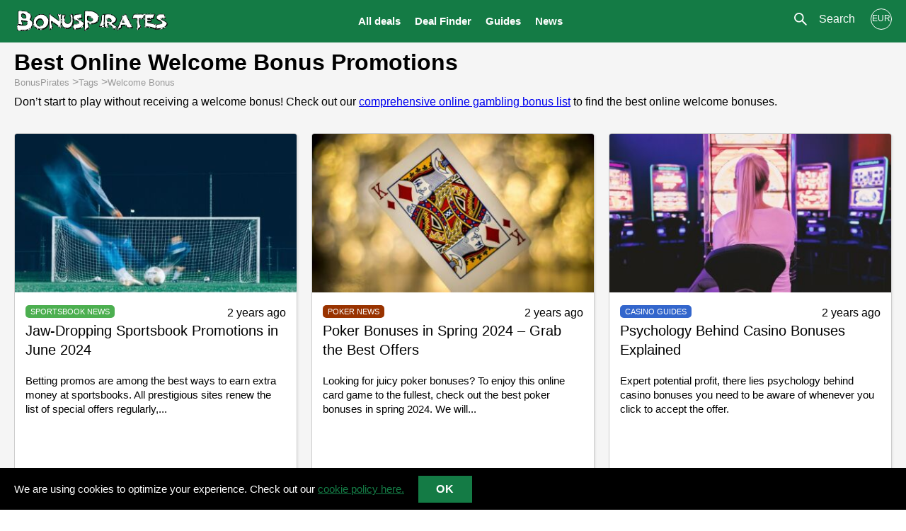

--- FILE ---
content_type: text/html; charset=UTF-8
request_url: https://bonuspirates.com/?deal_type=welcome-bonus
body_size: 11899
content:
<!doctype html><html lang="en-US" prefix="og: https://ogp.me/ns#" class="no-js"><head><meta charset="utf-8"><meta http-equiv="X-UA-Compatible" content="IE=edge"><meta name="HandheldFriendly" content="True"><meta name="MobileOptimized" content="320"><meta name="viewport" content="width=device-width, initial-scale=1"/><meta name="static-url" content="https://bonuspirates.com" id="static-url"><meta name="ajax-url" content="https://bonuspirates.com/wp-admin/admin-ajax.php" id="ajax-url"><meta name="ajaxurl" content="https://bonuspirates.com/wp-admin/admin-ajax.php" id="ajaxurl"><style>img:is([sizes="auto" i], [sizes^="auto," i]) { contain-intrinsic-size: 3000px 1500px }</style><link media="all" href="https://bonuspirates.com/wp-content/cache/autoptimize/css/autoptimize_e47279abea9f4553c8098289558948a0.css" rel="stylesheet"><title>The Best Online Welcome Bonus Promotions - BonusPirates</title><meta name="description" content="Always apply for welcome bonus before you start to gamble somewhere. Here we have collected the best of these offers. Find the biggest welcome bonus."/><meta name="robots" content="index, follow, max-snippet:-1, max-video-preview:-1, max-image-preview:large"/><link rel="canonical" href="https://bonuspirates.com/?deal_type=welcome-bonus" /><link rel="next" href="https://bonuspirates.com/?deal_type=welcome-bonus/page/2/" /><meta property="og:locale" content="en_US" /><meta property="og:type" content="article" /><meta property="og:title" content="Welcome Bonus Archives - BonusPirates" /><meta property="og:description" content="Always apply for welcome bonus before you start to gamble somewhere. Here we have collected the best of these offers. Find the biggest welcome bonus." /><meta property="og:url" content="https://bonuspirates.com/?deal_type=welcome-bonus" /><meta property="og:site_name" content="BonusPirates" /><meta name="twitter:card" content="summary_large_image" /><meta name="twitter:title" content="Welcome Bonus Archives - BonusPirates" /><meta name="twitter:description" content="Always apply for welcome bonus before you start to gamble somewhere. Here we have collected the best of these offers. Find the biggest welcome bonus." /><meta name="twitter:label1" content="News" /><meta name="twitter:data1" content="47" /> <script type="application/ld+json" class="rank-math-schema-pro">{"@context":"https://schema.org","@graph":[{"@type":"Organization","@id":"https://bonuspirates.com/#organization","name":"BonusPirates","url":"https://bonuspirates.com"},{"@type":"WebSite","@id":"https://bonuspirates.com/#website","url":"https://bonuspirates.com","name":"BonusPirates","publisher":{"@id":"https://bonuspirates.com/#organization"},"inLanguage":"en-US"},{"@type":"CollectionPage","@id":"https://bonuspirates.com/?deal_type=welcome-bonus#webpage","url":"https://bonuspirates.com/?deal_type=welcome-bonus","name":"Welcome Bonus Archives - BonusPirates","isPartOf":{"@id":"https://bonuspirates.com/#website"},"inLanguage":"en-US"}]}</script> <style id='classic-theme-styles-inline-css' type='text/css'>/*! This file is auto-generated */
.wp-block-button__link{color:#fff;background-color:#32373c;border-radius:9999px;box-shadow:none;text-decoration:none;padding:calc(.667em + 2px) calc(1.333em + 2px);font-size:1.125em}.wp-block-file__button{background:#32373c;color:#fff;text-decoration:none}</style><style id='global-styles-inline-css' type='text/css'>:root{--wp--preset--aspect-ratio--square: 1;--wp--preset--aspect-ratio--4-3: 4/3;--wp--preset--aspect-ratio--3-4: 3/4;--wp--preset--aspect-ratio--3-2: 3/2;--wp--preset--aspect-ratio--2-3: 2/3;--wp--preset--aspect-ratio--16-9: 16/9;--wp--preset--aspect-ratio--9-16: 9/16;--wp--preset--color--black: #000000;--wp--preset--color--cyan-bluish-gray: #abb8c3;--wp--preset--color--white: #ffffff;--wp--preset--color--pale-pink: #f78da7;--wp--preset--color--vivid-red: #cf2e2e;--wp--preset--color--luminous-vivid-orange: #ff6900;--wp--preset--color--luminous-vivid-amber: #fcb900;--wp--preset--color--light-green-cyan: #7bdcb5;--wp--preset--color--vivid-green-cyan: #00d084;--wp--preset--color--pale-cyan-blue: #8ed1fc;--wp--preset--color--vivid-cyan-blue: #0693e3;--wp--preset--color--vivid-purple: #9b51e0;--wp--preset--gradient--vivid-cyan-blue-to-vivid-purple: linear-gradient(135deg,rgba(6,147,227,1) 0%,rgb(155,81,224) 100%);--wp--preset--gradient--light-green-cyan-to-vivid-green-cyan: linear-gradient(135deg,rgb(122,220,180) 0%,rgb(0,208,130) 100%);--wp--preset--gradient--luminous-vivid-amber-to-luminous-vivid-orange: linear-gradient(135deg,rgba(252,185,0,1) 0%,rgba(255,105,0,1) 100%);--wp--preset--gradient--luminous-vivid-orange-to-vivid-red: linear-gradient(135deg,rgba(255,105,0,1) 0%,rgb(207,46,46) 100%);--wp--preset--gradient--very-light-gray-to-cyan-bluish-gray: linear-gradient(135deg,rgb(238,238,238) 0%,rgb(169,184,195) 100%);--wp--preset--gradient--cool-to-warm-spectrum: linear-gradient(135deg,rgb(74,234,220) 0%,rgb(151,120,209) 20%,rgb(207,42,186) 40%,rgb(238,44,130) 60%,rgb(251,105,98) 80%,rgb(254,248,76) 100%);--wp--preset--gradient--blush-light-purple: linear-gradient(135deg,rgb(255,206,236) 0%,rgb(152,150,240) 100%);--wp--preset--gradient--blush-bordeaux: linear-gradient(135deg,rgb(254,205,165) 0%,rgb(254,45,45) 50%,rgb(107,0,62) 100%);--wp--preset--gradient--luminous-dusk: linear-gradient(135deg,rgb(255,203,112) 0%,rgb(199,81,192) 50%,rgb(65,88,208) 100%);--wp--preset--gradient--pale-ocean: linear-gradient(135deg,rgb(255,245,203) 0%,rgb(182,227,212) 50%,rgb(51,167,181) 100%);--wp--preset--gradient--electric-grass: linear-gradient(135deg,rgb(202,248,128) 0%,rgb(113,206,126) 100%);--wp--preset--gradient--midnight: linear-gradient(135deg,rgb(2,3,129) 0%,rgb(40,116,252) 100%);--wp--preset--font-size--small: 13px;--wp--preset--font-size--medium: 20px;--wp--preset--font-size--large: 36px;--wp--preset--font-size--x-large: 42px;--wp--preset--spacing--20: 0.44rem;--wp--preset--spacing--30: 0.67rem;--wp--preset--spacing--40: 1rem;--wp--preset--spacing--50: 1.5rem;--wp--preset--spacing--60: 2.25rem;--wp--preset--spacing--70: 3.38rem;--wp--preset--spacing--80: 5.06rem;--wp--preset--shadow--natural: 6px 6px 9px rgba(0, 0, 0, 0.2);--wp--preset--shadow--deep: 12px 12px 50px rgba(0, 0, 0, 0.4);--wp--preset--shadow--sharp: 6px 6px 0px rgba(0, 0, 0, 0.2);--wp--preset--shadow--outlined: 6px 6px 0px -3px rgba(255, 255, 255, 1), 6px 6px rgba(0, 0, 0, 1);--wp--preset--shadow--crisp: 6px 6px 0px rgba(0, 0, 0, 1);}:where(.is-layout-flex){gap: 0.5em;}:where(.is-layout-grid){gap: 0.5em;}body .is-layout-flex{display: flex;}.is-layout-flex{flex-wrap: wrap;align-items: center;}.is-layout-flex > :is(*, div){margin: 0;}body .is-layout-grid{display: grid;}.is-layout-grid > :is(*, div){margin: 0;}:where(.wp-block-columns.is-layout-flex){gap: 2em;}:where(.wp-block-columns.is-layout-grid){gap: 2em;}:where(.wp-block-post-template.is-layout-flex){gap: 1.25em;}:where(.wp-block-post-template.is-layout-grid){gap: 1.25em;}.has-black-color{color: var(--wp--preset--color--black) !important;}.has-cyan-bluish-gray-color{color: var(--wp--preset--color--cyan-bluish-gray) !important;}.has-white-color{color: var(--wp--preset--color--white) !important;}.has-pale-pink-color{color: var(--wp--preset--color--pale-pink) !important;}.has-vivid-red-color{color: var(--wp--preset--color--vivid-red) !important;}.has-luminous-vivid-orange-color{color: var(--wp--preset--color--luminous-vivid-orange) !important;}.has-luminous-vivid-amber-color{color: var(--wp--preset--color--luminous-vivid-amber) !important;}.has-light-green-cyan-color{color: var(--wp--preset--color--light-green-cyan) !important;}.has-vivid-green-cyan-color{color: var(--wp--preset--color--vivid-green-cyan) !important;}.has-pale-cyan-blue-color{color: var(--wp--preset--color--pale-cyan-blue) !important;}.has-vivid-cyan-blue-color{color: var(--wp--preset--color--vivid-cyan-blue) !important;}.has-vivid-purple-color{color: var(--wp--preset--color--vivid-purple) !important;}.has-black-background-color{background-color: var(--wp--preset--color--black) !important;}.has-cyan-bluish-gray-background-color{background-color: var(--wp--preset--color--cyan-bluish-gray) !important;}.has-white-background-color{background-color: var(--wp--preset--color--white) !important;}.has-pale-pink-background-color{background-color: var(--wp--preset--color--pale-pink) !important;}.has-vivid-red-background-color{background-color: var(--wp--preset--color--vivid-red) !important;}.has-luminous-vivid-orange-background-color{background-color: var(--wp--preset--color--luminous-vivid-orange) !important;}.has-luminous-vivid-amber-background-color{background-color: var(--wp--preset--color--luminous-vivid-amber) !important;}.has-light-green-cyan-background-color{background-color: var(--wp--preset--color--light-green-cyan) !important;}.has-vivid-green-cyan-background-color{background-color: var(--wp--preset--color--vivid-green-cyan) !important;}.has-pale-cyan-blue-background-color{background-color: var(--wp--preset--color--pale-cyan-blue) !important;}.has-vivid-cyan-blue-background-color{background-color: var(--wp--preset--color--vivid-cyan-blue) !important;}.has-vivid-purple-background-color{background-color: var(--wp--preset--color--vivid-purple) !important;}.has-black-border-color{border-color: var(--wp--preset--color--black) !important;}.has-cyan-bluish-gray-border-color{border-color: var(--wp--preset--color--cyan-bluish-gray) !important;}.has-white-border-color{border-color: var(--wp--preset--color--white) !important;}.has-pale-pink-border-color{border-color: var(--wp--preset--color--pale-pink) !important;}.has-vivid-red-border-color{border-color: var(--wp--preset--color--vivid-red) !important;}.has-luminous-vivid-orange-border-color{border-color: var(--wp--preset--color--luminous-vivid-orange) !important;}.has-luminous-vivid-amber-border-color{border-color: var(--wp--preset--color--luminous-vivid-amber) !important;}.has-light-green-cyan-border-color{border-color: var(--wp--preset--color--light-green-cyan) !important;}.has-vivid-green-cyan-border-color{border-color: var(--wp--preset--color--vivid-green-cyan) !important;}.has-pale-cyan-blue-border-color{border-color: var(--wp--preset--color--pale-cyan-blue) !important;}.has-vivid-cyan-blue-border-color{border-color: var(--wp--preset--color--vivid-cyan-blue) !important;}.has-vivid-purple-border-color{border-color: var(--wp--preset--color--vivid-purple) !important;}.has-vivid-cyan-blue-to-vivid-purple-gradient-background{background: var(--wp--preset--gradient--vivid-cyan-blue-to-vivid-purple) !important;}.has-light-green-cyan-to-vivid-green-cyan-gradient-background{background: var(--wp--preset--gradient--light-green-cyan-to-vivid-green-cyan) !important;}.has-luminous-vivid-amber-to-luminous-vivid-orange-gradient-background{background: var(--wp--preset--gradient--luminous-vivid-amber-to-luminous-vivid-orange) !important;}.has-luminous-vivid-orange-to-vivid-red-gradient-background{background: var(--wp--preset--gradient--luminous-vivid-orange-to-vivid-red) !important;}.has-very-light-gray-to-cyan-bluish-gray-gradient-background{background: var(--wp--preset--gradient--very-light-gray-to-cyan-bluish-gray) !important;}.has-cool-to-warm-spectrum-gradient-background{background: var(--wp--preset--gradient--cool-to-warm-spectrum) !important;}.has-blush-light-purple-gradient-background{background: var(--wp--preset--gradient--blush-light-purple) !important;}.has-blush-bordeaux-gradient-background{background: var(--wp--preset--gradient--blush-bordeaux) !important;}.has-luminous-dusk-gradient-background{background: var(--wp--preset--gradient--luminous-dusk) !important;}.has-pale-ocean-gradient-background{background: var(--wp--preset--gradient--pale-ocean) !important;}.has-electric-grass-gradient-background{background: var(--wp--preset--gradient--electric-grass) !important;}.has-midnight-gradient-background{background: var(--wp--preset--gradient--midnight) !important;}.has-small-font-size{font-size: var(--wp--preset--font-size--small) !important;}.has-medium-font-size{font-size: var(--wp--preset--font-size--medium) !important;}.has-large-font-size{font-size: var(--wp--preset--font-size--large) !important;}.has-x-large-font-size{font-size: var(--wp--preset--font-size--x-large) !important;}
:where(.wp-block-post-template.is-layout-flex){gap: 1.25em;}:where(.wp-block-post-template.is-layout-grid){gap: 1.25em;}
:where(.wp-block-columns.is-layout-flex){gap: 2em;}:where(.wp-block-columns.is-layout-grid){gap: 2em;}
:root :where(.wp-block-pullquote){font-size: 1.5em;line-height: 1.6;}</style> <script type="text/javascript" src="https://bonuspirates.com/wp-includes/js/jquery/jquery.min.js?ver=3.7.1" id="jquery-core-js"></script> <link rel="https://api.w.org/" href="https://bonuspirates.com/wp-json/" /><meta name="google-site-verification" content="cfLsId_Q1lCYGjvrzXwIJD1QfnQqOHxZcOzkoQGgve8" /><meta name="yandex-verification" content="d9c0eebbdef16506" />  <script>(function(w,d,s,l,i){w[l]=w[l]||[];w[l].push({'gtm.start':
new Date().getTime(),event:'gtm.js'});var f=d.getElementsByTagName(s)[0],
j=d.createElement(s),dl=l!='dataLayer'?'&l='+l:'';j.async=true;j.src=
'https://www.googletagmanager.com/gtm.js?id='+i+dl;f.parentNode.insertBefore(j,f);
})(window,document,'script','dataLayer','GTM-MDMKMBN');</script>  <script>jQuery( document ).ready(function($) {
   $( "html").on( "themeScriptsReady", function(){
      if(  $('html.desktop').length > 0 &&  $('.filter-toggle-control.toggle-active').length > 0){
         $('.filter-toggle-control.toggle-active').click();
    console.log( "after clickkk!", $('.filter-toggle-control.toggle-active').length );
      }
   });
});</script> <noscript><style>.lazyload[data-src]{display:none !important;}</style></noscript><style>.lazyload{background-image:none !important;}.lazyload:before{background-image:none !important;}</style><link rel="icon" href="https://bonuspirates.com/wp-content/uploads/2022/03/cropped-bonuspirates-favicon-2-32x32.png" sizes="32x32" /><link rel="icon" href="https://bonuspirates.com/wp-content/uploads/2022/03/cropped-bonuspirates-favicon-2-192x192.png" sizes="192x192" /><link rel="apple-touch-icon" href="https://bonuspirates.com/wp-content/uploads/2022/03/cropped-bonuspirates-favicon-2-180x180.png" /><meta name="msapplication-TileImage" content="https://bonuspirates.com/wp-content/uploads/2022/03/cropped-bonuspirates-favicon-2-270x270.png" /></head><body data-id="4816" class="archive tax-deal_type term-welcome-bonus term-57"> <noscript><iframe src="https://www.googletagmanager.com/ns.html?id=GTM-MDMKMBN"height="0" width="0" style="display:none;visibility:hidden"></iframe></noscript><header id="header" role="banner"><div class="site"> <a id="logo" itemscope itemtype="http://schema.org/Organization" href="https://bonuspirates.com" rel="nofollow">BonusPirates</a><nav id="nav-holder" role="navigation" itemscope itemtype="http://schema.org/SiteNavigationElement"><div id="user-nav"> <a id="user-currency" href="#"> <span>EUR</span> </a><div id="user-search"> <a href="" class="start-search"><span><svg class="" focusable="false" viewBox="0 0 22 22" color="#FFF" aria-hidden="true" role="presentation" height="20" width="20"><g stroke="#FFF" stroke-width="1" fill="none" fill-rule="evenodd" transform="translate(1.000000, 1.000000)"><circle stroke-width="2" cx="6.5" cy="6.5" r="6.5"></circle><path d="M12,12 L17.5108644,17.5108644" stroke-width="2" stroke-linecap="round" stroke-linejoin="round" /></g></svg></span> <b>Search</b></a></div></div><ul id="nav" class="nav-collapse"><li><a href="https://bonuspirates.com/">All deals</a><ul class="sub-menu"><li><a href="https://bonuspirates.com/casino/">Casino</a></li><li><a href="https://bonuspirates.com/sportsbook/">Sportsbook</a></li><li><a href="https://bonuspirates.com/live-casino/">Live Casino</a></li><li><a href="https://bonuspirates.com/games/">Games</a></li><li><a href="https://bonuspirates.com/poker/">Poker</a></li><li><a href="https://bonuspirates.com/bingo/">Bingo</a></li></ul></li><li><a href="https://bonuspirates.com/deal-finder/">Deal Finder</a><ul class="sub-menu"><li><a href="https://bonuspirates.com/deal-finder/casino/">Casino</a></li><li><a href="https://bonuspirates.com/deal-finder/sportsbook/">Sportsbook</a></li><li><a href="https://bonuspirates.com/deal-finder/live-casino/">Live Casino</a></li><li><a href="https://bonuspirates.com/deal-finder/games/">Games</a></li><li><a href="https://bonuspirates.com/deal-finder/poker/">Poker</a></li><li><a href="https://bonuspirates.com/deal-finder/bingo/">Bingo</a></li></ul></li><li><a href="https://bonuspirates.com/guides/">Guides</a><ul class="sub-menu"><li><a href="https://bonuspirates.com/guides/casino/">Casino Guides</a></li><li><a href="https://bonuspirates.com/guides/sportsbook/">Sportsbook Guides</a></li><li><a href="https://bonuspirates.com/guides/live-casino/">Live Casino Guides</a></li><li><a href="https://bonuspirates.com/guides/games/">Games Guides</a></li><li><a href="https://bonuspirates.com/guides/poker/">Poker Guides</a></li><li><a href="https://bonuspirates.com/guides/bingo/">Bingo Guides</a></li></ul></li><li><a href="https://bonuspirates.com/news/">News</a><ul class="sub-menu"><li><a href="https://bonuspirates.com/news/casino/">Casino News</a></li><li><a href="https://bonuspirates.com/news/sportsbook/">Sportsbook News</a></li><li><a href="https://bonuspirates.com/news/live-casino/">Live Casino News</a></li><li><a href="https://bonuspirates.com/news/games/">Games News</a></li><li><a href="https://bonuspirates.com/news/poker/">Poker News</a></li><li><a href="https://bonuspirates.com/news/bingo/">Bingo News</a></li></ul></li></ul></nav><div id="nav-toggle"> <span></span> <span></span> <span></span></div><div id="nav-closer"></div></div></header><div class="site narrow"><div class="site-main"><h1>Best Online Welcome Bonus Promotions</h1><ol class="breadcrumbs" itemscope itemtype="http://schema.org/BreadcrumbList"><li itemprop="itemListElement" itemscope itemtype="http://schema.org/ListItem"><a itemprop="item" href="https://bonuspirates.com"><span itemprop="name">BonusPirates</span><meta itemprop="position" content="1"></a></li> &gt;<li itemprop="itemListElement" itemscope itemtype="http://schema.org/ListItem"><b itemprop="item"><span itemprop="name">Tags</span><meta itemprop="position" content="2"></b></li> &gt;<li itemprop="itemListElement" itemscope itemtype="http://schema.org/ListItem"><b itemprop="item"><span itemprop="name">Welcome Bonus</span><meta itemprop="position" content="3"></b></li></ol><div class="entry-content"><p>Don&#8217;t start to play without receiving a welcome bonus! Check out our <a href="https://bonuspirates.com/deal-finder">comprehensive online gambling bonus list</a> to find the best online welcome bonuses.</p></div><div class="g12 nomargins"><div class="row"><div class="col t_4"><div class="card-item news"><div class="image-canvas"> <a href="https://bonuspirates.com/newsfeed/sportsbook-promotions-in-june-2024/"> <img src="[data-uri]" width="417" height="235" alt="Sportsbook Promotions in June 2024"   data-src="https://bonuspirates.com/wp-content/uploads/2024/05/jannes-glas-cuhQcfp3By4-unsplash-417x235.jpg" decoding="async" data-srcset="https://bonuspirates.com/wp-content/uploads/2024/05/jannes-glas-cuhQcfp3By4-unsplash-728x410.jpg 728w, https://bonuspirates.com/wp-content/uploads/2024/05/jannes-glas-cuhQcfp3By4-unsplash-417x235.jpg 417w, https://bonuspirates.com/wp-content/uploads/2024/05/jannes-glas-cuhQcfp3By4-unsplash-728x410.jpg 725w" data-sizes="auto" class="lazyload" data-eio-rwidth="417" data-eio-rheight="235" /><noscript><img src="https://bonuspirates.com/wp-content/uploads/2024/05/jannes-glas-cuhQcfp3By4-unsplash-417x235.jpg" width="417" height="235" alt="Sportsbook Promotions in June 2024" srcset="https://bonuspirates.com/wp-content/uploads/2024/05/jannes-glas-cuhQcfp3By4-unsplash-728x410.jpg 728w, https://bonuspirates.com/wp-content/uploads/2024/05/jannes-glas-cuhQcfp3By4-unsplash-417x235.jpg 417w, https://bonuspirates.com/wp-content/uploads/2024/05/jannes-glas-cuhQcfp3By4-unsplash-728x410.jpg 725w" sizes="(min-width: 600px) and (max-width: 799px) 725px, 417px" data-eio="l" /></noscript> </a></div><div class="item-content"> <a href="https://bonuspirates.com/news/sportsbook" class="tax sportsbook"
 >Sportsbook news</a> <time class="entry-time" datetime="2024-05-24 7:50" itemprop="datePublished">May 24, 2024, 7:50 am</time><h2 class="item-title"><a title="Jaw-Dropping Sportsbook Promotions in June 2024" href="https://bonuspirates.com/newsfeed/sportsbook-promotions-in-june-2024/">Jaw-Dropping Sportsbook Promotions in June 2024</a></h2><p>Betting promos are among the best ways to earn extra money at sportsbooks. All prestigious sites renew the list of special offers regularly,...</p></div></div></div><div class="col t_4"><div class="card-item news"><div class="image-canvas"> <a href="https://bonuspirates.com/newsfeed/poker-bonuses-in-spring-2024/"> <img src="[data-uri]" width="417" height="235" alt="Poker Bonuses in Spring 2024"   data-src="https://bonuspirates.com/wp-content/uploads/2024/04/kowshik-roy-sagor-q05lLehhjn0-unsplash-417x235.jpg" decoding="async" data-srcset="https://bonuspirates.com/wp-content/uploads/2024/04/kowshik-roy-sagor-q05lLehhjn0-unsplash-728x410.jpg 728w, https://bonuspirates.com/wp-content/uploads/2024/04/kowshik-roy-sagor-q05lLehhjn0-unsplash-417x235.jpg 417w, https://bonuspirates.com/wp-content/uploads/2024/04/kowshik-roy-sagor-q05lLehhjn0-unsplash-728x410.jpg 725w" data-sizes="auto" class="lazyload" data-eio-rwidth="417" data-eio-rheight="235" /><noscript><img src="https://bonuspirates.com/wp-content/uploads/2024/04/kowshik-roy-sagor-q05lLehhjn0-unsplash-417x235.jpg" width="417" height="235" alt="Poker Bonuses in Spring 2024" srcset="https://bonuspirates.com/wp-content/uploads/2024/04/kowshik-roy-sagor-q05lLehhjn0-unsplash-728x410.jpg 728w, https://bonuspirates.com/wp-content/uploads/2024/04/kowshik-roy-sagor-q05lLehhjn0-unsplash-417x235.jpg 417w, https://bonuspirates.com/wp-content/uploads/2024/04/kowshik-roy-sagor-q05lLehhjn0-unsplash-728x410.jpg 725w" sizes="(min-width: 600px) and (max-width: 799px) 725px, 417px" data-eio="l" /></noscript> </a></div><div class="item-content"> <a href="https://bonuspirates.com/news/poker" class="tax poker"
 >Poker news</a> <time class="entry-time" datetime="2024-04-02 16:56" itemprop="datePublished">April 2, 2024, 4:56 pm</time><h2 class="item-title"><a title="Poker Bonuses in Spring 2024 - Grab the Best Offers" href="https://bonuspirates.com/newsfeed/poker-bonuses-in-spring-2024/">Poker Bonuses in Spring 2024 &#8211; Grab the Best Offers</a></h2><p>Looking for juicy poker bonuses? To enjoy this online card game to the fullest, check out the best poker bonuses in spring 2024. We will...</p></div></div></div><div class="col t_4"><div class="card-item guide"><div class="image-canvas"> <a href="https://bonuspirates.com/guide/psychology-behind-casino-bonuses/"> <img src="[data-uri]" width="417" height="235" alt="psychology behind casino bonuses"   data-src="https://bonuspirates.com/wp-content/uploads/2024/02/casino-3720812_1920-417x235.jpg" decoding="async" data-srcset="https://bonuspirates.com/wp-content/uploads/2024/02/casino-3720812_1920-728x410.jpg 728w, https://bonuspirates.com/wp-content/uploads/2024/02/casino-3720812_1920-417x235.jpg 417w, https://bonuspirates.com/wp-content/uploads/2024/02/casino-3720812_1920-728x410.jpg 725w" data-sizes="auto" class="lazyload" data-eio-rwidth="417" data-eio-rheight="235" /><noscript><img src="https://bonuspirates.com/wp-content/uploads/2024/02/casino-3720812_1920-417x235.jpg" width="417" height="235" alt="psychology behind casino bonuses" srcset="https://bonuspirates.com/wp-content/uploads/2024/02/casino-3720812_1920-728x410.jpg 728w, https://bonuspirates.com/wp-content/uploads/2024/02/casino-3720812_1920-417x235.jpg 417w, https://bonuspirates.com/wp-content/uploads/2024/02/casino-3720812_1920-728x410.jpg 725w" sizes="(min-width: 600px) and (max-width: 799px) 725px, 417px" data-eio="l" /></noscript> </a></div><div class="item-content"> <a href="https://bonuspirates.com/guides/casino" class="tax casino"
 >Casino guides</a> <time class="entry-time" datetime="2024-02-19 16:51" itemprop="datePublished">February 19, 2024, 4:51 pm</time><h2 class="item-title"><a title="Psychology Behind Casino Bonuses Explained" href="https://bonuspirates.com/guide/psychology-behind-casino-bonuses/">Psychology Behind Casino Bonuses Explained</a></h2><p>Expert potential profit, there lies psychology behind casino bonuses you need to be aware of whenever you click to accept the offer.</p></div></div></div><div class="col t_4"><div class="card-item news"><div class="image-canvas"> <a href="https://bonuspirates.com/newsfeed/maximizing-casino-bonuses/"> <img src="[data-uri]" width="417" height="235" alt="maximizing casino bonuses"   data-src="https://bonuspirates.com/wp-content/uploads/2024/02/dice-5976758_1920-417x235.jpg" decoding="async" data-srcset="https://bonuspirates.com/wp-content/uploads/2024/02/dice-5976758_1920-728x410.jpg 728w, https://bonuspirates.com/wp-content/uploads/2024/02/dice-5976758_1920-417x235.jpg 417w, https://bonuspirates.com/wp-content/uploads/2024/02/dice-5976758_1920-728x410.jpg 725w" data-sizes="auto" class="lazyload" data-eio-rwidth="417" data-eio-rheight="235" /><noscript><img src="https://bonuspirates.com/wp-content/uploads/2024/02/dice-5976758_1920-417x235.jpg" width="417" height="235" alt="maximizing casino bonuses" srcset="https://bonuspirates.com/wp-content/uploads/2024/02/dice-5976758_1920-728x410.jpg 728w, https://bonuspirates.com/wp-content/uploads/2024/02/dice-5976758_1920-417x235.jpg 417w, https://bonuspirates.com/wp-content/uploads/2024/02/dice-5976758_1920-728x410.jpg 725w" sizes="(min-width: 600px) and (max-width: 799px) 725px, 417px" data-eio="l" /></noscript> </a></div><div class="item-content"> <a href="https://bonuspirates.com/news/casino" class="tax casino"
 >Casino news</a> <time class="entry-time" datetime="2024-02-19 16:48" itemprop="datePublished">February 19, 2024, 4:48 pm</time><h2 class="item-title"><a title="Maximizing Casino Bonuses - How To Use Them To Win" href="https://bonuspirates.com/newsfeed/maximizing-casino-bonuses/">Maximizing Casino Bonuses &#8211; How To Use Them To Win</a></h2><p>Casino bonuses are like golden tickets that open the door to unlimited gameplay. They boost players’ bankrolls, extend their playing time,...</p></div></div></div><div class="col t_4"><div class="card-item news"><div class="image-canvas"> <a href="https://bonuspirates.com/newsfeed/online-casino-bonuses-for-slots/"> <img src="[data-uri]" width="417" height="235" alt="online casino bonuses for slots"   data-src="https://bonuspirates.com/wp-content/uploads/2024/01/casino-3260387_1280-417x235.jpg" decoding="async" data-srcset="https://bonuspirates.com/wp-content/uploads/2024/01/casino-3260387_1280-728x410.jpg 728w, https://bonuspirates.com/wp-content/uploads/2024/01/casino-3260387_1280-417x235.jpg 417w, https://bonuspirates.com/wp-content/uploads/2024/01/casino-3260387_1280-728x410.jpg 725w" data-sizes="auto" class="lazyload" data-eio-rwidth="417" data-eio-rheight="235" /><noscript><img src="https://bonuspirates.com/wp-content/uploads/2024/01/casino-3260387_1280-417x235.jpg" width="417" height="235" alt="online casino bonuses for slots" srcset="https://bonuspirates.com/wp-content/uploads/2024/01/casino-3260387_1280-728x410.jpg 728w, https://bonuspirates.com/wp-content/uploads/2024/01/casino-3260387_1280-417x235.jpg 417w, https://bonuspirates.com/wp-content/uploads/2024/01/casino-3260387_1280-728x410.jpg 725w" sizes="(min-width: 600px) and (max-width: 799px) 725px, 417px" data-eio="l" /></noscript> </a></div><div class="item-content"> <a href="https://bonuspirates.com/news/games" class="tax games"
 >Games news</a> <time class="entry-time" datetime="2024-01-23 14:46" itemprop="datePublished">January 23, 2024, 2:46 pm</time><h2 class="item-title"><a title="Online Casino Bonuses For Slots That Can Boost Your Winnings" href="https://bonuspirates.com/newsfeed/online-casino-bonuses-for-slots/">Online Casino Bonuses For Slots That Can Boost Your Winnings</a></h2><p>Many bonuses await you at online casinos to enhance your spin-and-win experience. Among these offers, online casino bonuses for slots stand...</p></div></div></div><div class="col t_4"><div class="card-item news"><div class="image-canvas"> <a href="https://bonuspirates.com/newsfeed/online-casino-promotions/"> <img src="[data-uri]" width="417" height="235" alt="online casino promotions"   data-src="https://bonuspirates.com/wp-content/uploads/2023/11/poker-1264076_1280-417x235.jpg" decoding="async" data-srcset="https://bonuspirates.com/wp-content/uploads/2023/11/poker-1264076_1280-728x410.jpg 728w, https://bonuspirates.com/wp-content/uploads/2023/11/poker-1264076_1280-417x235.jpg 417w, https://bonuspirates.com/wp-content/uploads/2023/11/poker-1264076_1280-728x410.jpg 725w" data-sizes="auto" class="lazyload" data-eio-rwidth="417" data-eio-rheight="235" /><noscript><img src="https://bonuspirates.com/wp-content/uploads/2023/11/poker-1264076_1280-417x235.jpg" width="417" height="235" alt="online casino promotions" srcset="https://bonuspirates.com/wp-content/uploads/2023/11/poker-1264076_1280-728x410.jpg 728w, https://bonuspirates.com/wp-content/uploads/2023/11/poker-1264076_1280-417x235.jpg 417w, https://bonuspirates.com/wp-content/uploads/2023/11/poker-1264076_1280-728x410.jpg 725w" sizes="(min-width: 600px) and (max-width: 799px) 725px, 417px" data-eio="l" /></noscript> </a></div><div class="item-content"> <a href="https://bonuspirates.com/news/casino" class="tax casino"
 >Casino news</a> <time class="entry-time" datetime="2023-11-23 20:13" itemprop="datePublished">November 23, 2023, 8:13 pm</time><h2 class="item-title"><a title="Online Casino Promotions - Why Should You Keep An Eye On Them?" href="https://bonuspirates.com/newsfeed/online-casino-promotions/">Online Casino Promotions &#8211; Why Should You Keep An Eye On Them?</a></h2><p>Online casino promotions are best friends for die-hard gamblers. Once you spend your welcome bonus, you will be looking for other ways to...</p></div></div></div></div></div><div class="pagination"> <span aria-current="page" class="page-numbers current">1</span> <a class="page-numbers" href="https://bonuspirates.com/page/2/?deal_type=welcome-bonus">2</a> <a class="page-numbers" href="https://bonuspirates.com/page/3/?deal_type=welcome-bonus">3</a> <span class="page-numbers dots">&hellip;</span> <a class="page-numbers" href="https://bonuspirates.com/page/8/?deal_type=welcome-bonus">8</a> <a class="next page-numbers" href="https://bonuspirates.com/page/2/?deal_type=welcome-bonus">Next &raquo;</a></div></div></div><div class="site narrow"></div><div id="footer"><div id="footer-top"><div class="site narrow"><div class="g12 nomargins"><div class="row"><div class="col t_6 d_9"><p style="text-align: center">All deals, guides, and articles published on BonusPirates are for informative purposes only. BonusPirates ARE not RESPONSIBLE for any financial loss or gain based on using the information provided here</p><div class="row"><div class="col-lg-12 col-md-12 col-sm-12 col-xs-12"><p class="set-time-limit" style="text-align: center">Set A Time Limit – Keep To A Budget – Gamble Responsibly</p></div></div><div class="row copy-footer"><div class="col-lg-9 col-md-9 col-sm-12 col-xs-12"><div class="row"></div></div></div></div><div class="col t_6 d_3"> <span class="adln-social-icons"><a class="facebook" href="#" target="_blank"><svg width="1792" height="1792" viewBox="0 0 1792 1792" xmlns="http://www.w3.org/2000/svg"><path d="M1343 12v264h-157q-86 0-116 36t-30 108v189h293l-39 296h-254v759h-306v-759h-255v-296h255v-218q0-186 104-288.5t277-102.5q147 0 228 12z"/></svg></a><a class="twitter" href="#" target="_blank"><svg width="1792" height="1792" viewBox="0 0 1792 1792" xmlns="http://www.w3.org/2000/svg"><path d="M1684 408q-67 98-162 167 1 14 1 42 0 130-38 259.5t-115.5 248.5-184.5 210.5-258 146-323 54.5q-271 0-496-145 35 4 78 4 225 0 401-138-105-2-188-64.5t-114-159.5q33 5 61 5 43 0 85-11-112-23-185.5-111.5t-73.5-205.5v-4q68 38 146 41-66-44-105-115t-39-154q0-88 44-163 121 149 294.5 238.5t371.5 99.5q-8-38-8-74 0-134 94.5-228.5t228.5-94.5q140 0 236 102 109-21 205-78-37 115-142 178 93-10 186-50z"/></svg></a></span></div></div></div></div></div><div id="footer-body"><div class="site narrow"><div class="g12 nomargins"><div class="row"><div class="col t_6 d_5"><div class="footer-title">About</div><div class="menu-about-container"><ul id="menu-about" class="menu"><li><a href="https://bonuspirates.com/about-bonuspirates-com/">About BonusPirates.com</a></li><li><a href="https://bonuspirates.com/terms-and-conditions/">Terms and Conditions</a></li><li><a href="https://bonuspirates.com/cookie-policy/">Cookie Policy</a></li><li><a href="https://bonuspirates.com/contact/">Contact</a></li></ul></div></div><div class="col t_6 d_4"><div class="footer-title">Explore</div><div class="menu-explore-container"><ul id="menu-explore" class="menu"><li><a href="https://bonuspirates.com/deal-finder/">Deal Finder</a></li><li><a href="https://bonuspirates.com/deals-archive/">Deals Archive</a></li><li><a href="https://bonuspirates.com/sitemap/">Sitemap</a></li></ul></div><div class="footer-title">Receive Latest Offers!</div> <a class="button" href="https://bonuspirates.com/subscribe">Subscribe to our Newsletter</a></div><div class="col t_6 d_3"> <a href="https://www.begambleaware.org/" class="hide-ext"><img  src="[data-uri]" alt="18+ Gambleaware.co.uk" width="164" height="49" style="width:100%;height:auto;max-width: 164px;" data-src="https://bonuspirates.com/wp-content/themes/bonuspirates/library/img/gamble-aware-165.webp" decoding="async" class="lazyload" data-eio-rwidth="164" data-eio-rheight="49"><noscript><img class="" src="https://bonuspirates.com/wp-content/themes/bonuspirates/library/img/gamble-aware-165.webp" alt="18+ Gambleaware.co.uk" width="164" height="49" style="width:100%;height:auto;max-width: 164px;" data-eio="l"></noscript></a> <a href="https://www.gamcare.org.uk/" class="hide-ext"><img  src="[data-uri]" alt="GamCare" width="200" height="57" style="display:inline-block;width:100%;height:auto;max-width: 140px;margin:5px;" data-src="https://bonuspirates.com/wp-content/themes/bonuspirates/library/img/gamcare.png" decoding="async" class="lazyload" data-eio-rwidth="418" data-eio-rheight="120"><noscript><img class="" src="https://bonuspirates.com/wp-content/themes/bonuspirates/library/img/gamcare.png" alt="GamCare" width="200" height="57" style="display:inline-block;width:100%;height:auto;max-width: 140px;margin:5px;" data-eio="l"></noscript></a> <a href="https://www.gamstop.co.uk/" class="hide-ext"><img  src="[data-uri]" alt="18+ Gambleaware.co.uk" width="200" height="35" style="display:inline-block;width:100%;height:auto;max-width: 140px;margin:5px 5px 12px;" data-src="https://bonuspirates.com/wp-content/themes/bonuspirates/library/img/gamstop.png" decoding="async" class="lazyload" data-eio-rwidth="534" data-eio-rheight="94"><noscript><img class="" src="https://bonuspirates.com/wp-content/themes/bonuspirates/library/img/gamstop.png" alt="18+ Gambleaware.co.uk" width="200" height="35" style="display:inline-block;width:100%;height:auto;max-width: 140px;margin:5px 5px 12px;" data-eio="l"></noscript></a></div></div></div></div></div><div id="footer-bottom"><div class="site narrow"><p>Copyright bonuspirates.com 2025 | All rights reserved</p></div></div></div><div id="buttonTop"><a href="#top" class="arrowTop"></a></div><div id="cookie-alert" style="display:none"><div class="site"><p>We are using cookies to optimize your experience. Check out our <a target="_blank" href="https://bonuspirates.com/cookie-policy/">cookie policy here.</a></p> <a id="cookie-policy-close">OK </a></div></div><style>#header:before { background: #147b45; }
.single article a { color: #147b45; }
#footer, #footer-body { background: #147b45; }
.tax.bingo { background: #673ab7 !important; color:#ffffff !important; }
.color-bingo #header:before { background: #673ab7 !important; }
.color-bingo.single article a { color: #673ab7; }
.color-bingo #footer, .color-bingo #footer-body { background: #673ab7 !important; }
.tax.casino { background: #3366cc !important; color:#ffffff !important; }
.color-casino #header:before { background: #3366cc !important; }
.color-casino.single article a { color: #3366cc; }
.color-casino #footer, .color-casino #footer-body { background: #3366cc !important; }
.tax.games { background: #009999 !important; color:#ffffff !important; }
.color-games #header:before { background: #009999 !important; }
.color-games.single article a { color: #009999; }
.color-games #footer, .color-games #footer-body { background: #009999 !important; }
.tax.live-casino { background: #666666 !important; color:#ffffff !important; }
.color-live-casino #header:before { background: #666666 !important; }
.color-live-casino.single article a { color: #666666; }
.color-live-casino #footer, .color-live-casino #footer-body { background: #666666 !important; }
.tax.poker { background: #993300 !important; color:#ffffff !important; }
.color-poker #header:before { background: #993300 !important; }
.color-poker.single article a { color: #993300; }
.color-poker #footer, .color-poker #footer-body { background: #993300 !important; }
.tax.sportsbook { background: #4caf50 !important; color:#ffffff !important; }
.color-sportsbook #header:before { background: #4caf50 !important; }
.color-sportsbook.single article a { color: #4caf50; }
.color-sportsbook #footer, .color-sportsbook #footer-body { background: #4caf50 !important; }</style> <script type="text/javascript" >var flagsUrl = 'https://bonuspirates.com/flags/1x1/';
		
		jQuery(document).ready(function($) {

			if(  getCookie( 'bp_country' ) ){
				//ajaxian update of header bp_country
				var storedCookie = getCookie( 'bp_country' );
				var flagurl = document.getElementById('static-url').getAttribute('content') + '/flags/1x1/' + storedCookie.toLowerCase() + '.svg';
				
				if( $('#user-flag').length  == 0 ){
					console.log('detected cookie ', storedCookie, flagurl);
				
					if(  getCookie( 'bp_country_name' ) ){
						// inject after user-currency:
						$flagLink = $('<a id="user-flag" href="#"><img src="'+flagurl+'" alt="country code flag" width="50" height="auto" /><span>'+ getCookie( 'bp_country_name' ) + '</span></a>');
					} else {
						$flagLink = $('<a id="user-flag" href="#"><img src="'+flagurl+'" alt="country code flag" width="50" height="auto" /></a>');
					}
					$('#user-currency').after($flagLink);

				}
				
			}

			$('#user-flag, .user-flag').on('click', function(e){
				e.preventDefault();
				
				console.log('flags js clicked 3');
				
				var data = {
					'action': 'ivde_countries',
					'whatever': 1234
				};

				// since 2.8 ajaxurl is always defined in the admin header and points to admin-ajax.php
				$.post( 'https://bonuspirates.com/wp-admin/admin-ajax.php', data, function(response) {
					//alert('Got this from the server: ' + response);
					
					
					var items = [];
					console.log('data:', data);
					console.log('response:', response);
					
					$.each(response, function(i, item) {
						
						itemKey = Object.keys(item);
						itemVal = item[itemKey];
						
						items.push(
							'<li><a class="update-country" href="#' + itemVal + '" data-co="'+itemVal+'" data-name="' + itemKey + '">' + 
								'<img src="' + flagsUrl + itemVal.toLowerCase() + '.svg" alt="">' + 
								'<span class="vTitle">' + itemKey + '</span>' +
							'</a></li>'
						);
					});
					
					// load layer and inject countries
			
					$('body').append("<div id='flag_layer' class='themeberg-layer'style='display:none'><span class='close-btn'></span><input type='text' id='country-filter' placeholder='Start to type country name'  class='themeberg-layer-filter' /><ul></ul></div>");

					$('#flag_layer ul').append( items.join('') );
					
					$('body').addClass('overflow');

					console.log('fadein...');

					$('#flag_layer').delay(100).fadeIn();
					
					

					

					$('.update-country').on('click', function(e){
						e.preventDefault();
						
						var new_co = $(this).attr('data-co');
						var date = new Date();
						date.setTime(date.getTime()+(1000*60*60*24*30));
						var expires = "; expires="+date.toGMTString();
						var finalCookie = "bp_country="+new_co+expires+"; path=/"; 
						document.cookie = finalCookie;


						var new_name = $(this).attr('data-name');
						var date = new Date();
						date.setTime(date.getTime()+(1000*60*60*24*30));
						var expires = "; expires="+date.toGMTString();
						var finalCookie = "bp_country_name="+new_name+expires+"; path=/"; 
						document.cookie = finalCookie;

						location.reload();
					});
					
					$('#flag_layer .close-btn').on( 'click', function( ) {
						$( '#flag_layer' ).fadeOut().remove();

						$('body.overflow').removeClass('overflow');
					} );

					$('#country-filter').on('keyup', function(){
						var filterString = $(this).val();

						console.log('filter keyup');

						$("#flag_layer ul li").each(function() {
							if ($(this).text().toLowerCase().search(filterString.toLowerCase()) > -1) {
								$(this).show();
							}
							else {
								$(this).hide();
							}
						});
					});

					$('#country-filter').focus();
					
				});
			})
			
		});</script> <script type="text/javascript" >jQuery(document).ready(function($) {

			if(  myCurrencyCookie = getCookie( 'bp_currency' ) ){
				//ajaxian update of header bp_country
				var storedCookie = getCookie( 'bp_country' );
				var flagurl = document.getElementById('static-url').getAttribute('content') + '/flags/1x1/' + storedCookie.toLowerCase() + '.svg';
				
				$('#user-currency').remove();

				console.log('detected cookie ', storedCookie);

				myCurrency = myCurrencyCookie.split('|');
			
				$curLink = $('<a id="user-currency" href="#"><span>'+myCurrency[0]+'</span></a>');
				$('#user-flag').before($curLink);

			}

			$('#user-currency, .user-currency').on('click', function(e){
				e.preventDefault();
				
				console.log('currency js clicked');
				
				var data = {
					'action': 'ivde_currencies',
					'whatever': 1234
				};

				// since 2.8 ajaxurl is always defined in the admin header and points to admin-ajax.php
				$.post( 'https://bonuspirates.com/wp-admin/admin-ajax.php', data, function(response) {
					//alert('Got this from the server: ' + response);
					
					// load layer and inject countries
					$('body').append("<div id='currency_layer' class='themeberg-layer' style='display:none'><span class='close-btn'></span><input type='text' id='currency-filter' placeholder='Start to type currency' class='themeberg-layer-filter'/><ul></ul></div>");

					$('body').addClass('overflow');
					$( '#currency_layer' ).fadeIn();
					
					
					var items = [];
					console.log('data:', data);
					console.log('response:', response);
					
					$.each(response, function(i, item) {
						
						itemKey = Object.keys(item);
						itemVal = item[itemKey];

						console.log('item[itemKey]:', item[itemKey]);

						var thisItem = item[itemKey];
						
						items.push(
							'<li><a class="update-currency" href="#' + thisItem['name'] + '" data-cur="'+itemKey+'" data-val="' + thisItem['value'] + '">' + 
								'<span class="vCircle">' + itemKey + '</span>' +
								'<span class="vTitle">' + thisItem['name'] + '</span>' +
							'</a></li>'
						);
					});
					
					
					$('#currency_layer ul').append( items.join('') );

					
					
					$('body').addClass('overflow');

					console.log('fadein...');

					$('#currency_layer').delay(100).fadeIn();

					$('.update-currency').on('click', function(e){
						e.preventDefault();
						
						var new_cur = $(this).attr('data-cur').toUpperCase() + '|' + $(this).attr('data-val');
						var date = new Date();
						date.setTime(date.getTime()+(1000*60*60*24*30));
						var expires = "; expires="+date.toGMTString();
						var finalCookie = "bp_currency="+new_cur+expires+"; path=/"; 
						document.cookie = finalCookie;
						location.reload();
					});

					$('#currency-filter').on('keyup', function(){
						var filterString = $(this).val();

						console.log('filter keyup - currency');

						$("#currency_layer ul li").each(function() {
							if ($(this).text().toLowerCase().search(filterString.toLowerCase()) > -1) {
								$(this).show();
							}
							else {
								$(this).hide();
							}
						});
					});

					$('#currency-filter').focus();
					
					$('#currency_layer .close-btn').on( 'click', function( ) {
						$( '#currency_layer' ).fadeOut().remove();

						$('body').removeClass('overflow');
					} );
					
				});
			})
			
		});</script> <script type="text/javascript" >function readCookie(name) {
			var nameEQ = encodeURIComponent(name) + "=";
			var ca = document.cookie.split(';');
			for (var i = 0; i < ca.length; i++) {
				var c = ca[i];
				while (c.charAt(0) === ' ')
					c = c.substring(1, c.length);
				if (c.indexOf(nameEQ) === 0)
					return decodeURIComponent(c.substring(nameEQ.length, c.length));
			}
			return null;
		}
		jQuery(document).ready(function($) {

			// init geodetection 
			if ( !readCookie( 'bp_country' ) ) {
				//console.log('No cookie detected...');

				var detect_once = true;

				$(document).on('mousedown keydown scroll touchstart', function(e){
					//console.log('user interaction!!');
					
					if( detect_once ){
						
						detect_once = false;
						console.log($('#ajax-url').prop('content'), 'call ajax detect');

						// TODO ajax call detection endpoint...
						var data = {
							'action': 'ivde_detect',
							'whatever': 1234
						};

						// since 2.8 ajaxurl is always defined in the admin header and points to admin-ajax.php
						$.post( $('#ajax-url').prop('content'), data, function(response) {

							//console.log('data:', data);
							//console.log('response:', response);
							
						});
					}
					
				});
			} else {
				//console.log('Cookie detected...');
			}
			
		});</script> <script type="text/javascript" >if (typeof validateEmail !== "function") {
			function validateEmail(email) {
				var emailReg = /^(([^<>()[\]\\.,;:\s@\"]+(\.[^<>()[\]\\.,;:\s@\"]+)*)|(\".+\"))@((\[[0-9]{1,3}\.[0-9]{1,3}\.[0-9]{1,3}\.[0-9]{1,3}\])|(([a-zA-Z\-0-9]+\.)+[a-zA-Z]{2,}))$/; // /^([\w-\.]+@([\w-]+\.)+[\w-]{2,4})?$/;
				if(email && email.length){
					if( !emailReg.test( email ) ) {
						return false;
					} else {
						return true;
					}
				} else {
					return false;
				}
			}
		}

		jQuery(document).ready(function($) {
			
			console.log('MC form ready');

			//$('#adln_form_submit').on('click', function(e){
			$(document).on('click', '.themeberg-mailgun-form-submit', function (e) {
				e.preventDefault();
				
				//get form ID
				$myForm = $(this).parents('form');
				
				console.log('ajaxba futottunk', $myForm);

				var mail = $myForm.parent().find('input[name="mg_subscribe_email"]').attr('value');

				
				
				var errors = 0;
				
				$myForm.find(':required' ).map(function(){

					

					 if( 
						( !$(this).attr('value' ) && ( $(this).attr('type') != 'checkbox' ) ) ||
						( ( $(this).attr('type') == 'checkbox' )  && ( !$(this).is(":checked") ) )
					) {
						$(this).parent('div').addClass('warning');
						errors++;

					} else if (
						( ( $(this).attr('type') != 'checkbox' ) && $(this).attr('value' ) ) || 
						( ( $(this).attr('type') == 'checkbox' ) && ( $(this).attr('checked') == true ) )

					) {
						$(this).parent('div').removeClass('warning');
					}
				});

				console.log('errors:', errors);
				

				if(errors > 0 || !validateEmail(mail) ){
					if(errors > 0){
						$myForm.parent().find('.themeberg-mailgun-form-response').html('<p>themeberg-mailgun-subscribe-form-empty-fields</p>');
					} else {
						$myForm.parent().find('.themeberg-mailgun-form-response').html('<p>themeberg-mailgun-subscribe-form-invalid-email-address</p>');
					}
					return false;
				} else {

					console.log(
						'no errors ág...',
						$myForm.find('input[required]').attr('value').length > 0,
						validateEmail(mail)
					);

					if( $myForm.find('input[required]').attr('value').length > 0 && validateEmail(mail) ){
						$myForm.parent().find('.themeberg-mailgun-form-response').text("");
						
						$myForm.find('.themeberg-mailgun-loading').show();
						
						var data = {
							'action': 'mg_subscribe_form_request',
							'data': $myForm.find('.themeberg-mailgun-form-submit').parents('form').serialize()
						};

						// since 2.8 ajaxurl is always defined in the admin header and points to admin-ajax.php
						jQuery.post('https://bonuspirates.com/wp-admin/admin-ajax.php', data, function(response) {
							//alert('Got this from the server: ' + response);
							console.log('ajax postolt', response);
							
							
							
						}).done(function(response) {
							
							console.log('done: response:', response);
							
							$myForm.fadeOut().parent().find('.themeberg-mailgun-form-response').html('<p>' + response + '</p>');
							
							$myForm.find('.themeberg-mailgun-loading').hide();
							
							//ha van redirect, akkor do it...
							/*
							if( $myForm.find('input[name="redirect"]').length > 0 ){
								setTimeout(function(){ 
									window.location.replace( $('#' + myFormId +' input[name="redirect"]').attr('value') + '/?topic=' + $('#' + myFormId +' input[name="topic"]').attr('value') );
								}, 1000);
							} else {

								//ha layerben van, akkor idővel be kell zárni...
								if( $('#layer').length > 0 ){
									setTimeout(function(){ 
										$('#overlay').trigger('click');
									}, 1000);
								}

							}
							*/
							
													})
						.fail(function() {
							$myForm.parent().find('.themeberg-mailgun-loading').hide();
							alert('themeberg-mailgun-subscribe-form-submit-failed');
						});
					} else {
						console.log('Something is wrong my sire...');
						$myForm.parent().find('.themeberg-mailgun-form-response').html('<p>themeberg-mailgun-subscribe-form-error</p>');
						return false;
					}
				}
			});
		});</script> <div id="themeberg-request-modal"  style="display:none;"><div class="">Request an update</div><div class=""><form> <input type="hidden" id="request-update-src" name="request-update-src" value="" /> <input type="text" name="request-update-title" value="" /><textarea type="hidden" name="request-update-text"></textarea><button type="submit">Send</button></form></div></div> <script type="text/javascript" id="eio-lazy-load-js-before">var eio_lazy_vars = {"exactdn_domain":"","skip_autoscale":0,"threshold":0};</script> <div class="search-modal" style="display:none;"> <span class="close-btn"></span><div id="logo">BonusPirates</div><p>Search for any news, guide or deal</p><div id="searchform"><form role="search" method="get" action="https://bonuspirates.com"> <input type="hidden" name="post_type" value="deal,guide,news" /> <input type="text" placeholder="Type..." value="" name="s" id="searchtext" /> <button type="submit" id="searchsubmit"></button></form></div></div><div id="subscribe-welcome-modal" style="display:none;"><div class="site"><div class="g12 nomargins"><div class="row"><div class="col t_8"><div class="title">Don't work to find deals. <br>Let the deals find you.</div><div class="text">Subscribe and get deals straight to your inbox.</div></div><div class="col t_4"><div class="mobile-centered desktop-right"> <a class="button white" href="https://bonuspirates.com/subscribe">Subscribe Now</a><br> <a class="cancel" href="#">Nah, maybe later</a></div></div></div></div></div></div> <script defer src="https://bonuspirates.com/wp-content/cache/autoptimize/js/autoptimize_f6c3c24ca13afaae028f30d31769bf56.js"></script><script defer src="https://static.cloudflareinsights.com/beacon.min.js/vcd15cbe7772f49c399c6a5babf22c1241717689176015" integrity="sha512-ZpsOmlRQV6y907TI0dKBHq9Md29nnaEIPlkf84rnaERnq6zvWvPUqr2ft8M1aS28oN72PdrCzSjY4U6VaAw1EQ==" data-cf-beacon='{"version":"2024.11.0","token":"f328f73e30cf4c45a2a631d180e0862b","r":1,"server_timing":{"name":{"cfCacheStatus":true,"cfEdge":true,"cfExtPri":true,"cfL4":true,"cfOrigin":true,"cfSpeedBrain":true},"location_startswith":null}}' crossorigin="anonymous"></script>
</body></html> 

--- FILE ---
content_type: text/css
request_url: https://bonuspirates.com/wp-content/cache/autoptimize/css/autoptimize_e47279abea9f4553c8098289558948a0.css
body_size: 29420
content:
@charset "UTF-8";.wp-block-archives{box-sizing:border-box}.wp-block-archives-dropdown label{display:block}.wp-block-avatar{line-height:0}.wp-block-avatar,.wp-block-avatar img{box-sizing:border-box}.wp-block-avatar.aligncenter{text-align:center}.wp-block-audio{box-sizing:border-box}.wp-block-audio :where(figcaption){margin-bottom:1em;margin-top:.5em}.wp-block-audio audio{min-width:300px;width:100%}.wp-block-button__link{box-sizing:border-box;cursor:pointer;display:inline-block;text-align:center;word-break:break-word}.wp-block-button__link.aligncenter{text-align:center}.wp-block-button__link.alignright{text-align:right}:where(.wp-block-button__link){border-radius:9999px;box-shadow:none;padding:calc(.667em + 2px) calc(1.333em + 2px);text-decoration:none}.wp-block-button[style*=text-decoration] .wp-block-button__link{text-decoration:inherit}.wp-block-buttons>.wp-block-button.has-custom-width{max-width:none}.wp-block-buttons>.wp-block-button.has-custom-width .wp-block-button__link{width:100%}.wp-block-buttons>.wp-block-button.has-custom-font-size .wp-block-button__link{font-size:inherit}.wp-block-buttons>.wp-block-button.wp-block-button__width-25{width:calc(25% - var(--wp--style--block-gap, .5em)*.75)}.wp-block-buttons>.wp-block-button.wp-block-button__width-50{width:calc(50% - var(--wp--style--block-gap, .5em)*.5)}.wp-block-buttons>.wp-block-button.wp-block-button__width-75{width:calc(75% - var(--wp--style--block-gap, .5em)*.25)}.wp-block-buttons>.wp-block-button.wp-block-button__width-100{flex-basis:100%;width:100%}.wp-block-buttons.is-vertical>.wp-block-button.wp-block-button__width-25{width:25%}.wp-block-buttons.is-vertical>.wp-block-button.wp-block-button__width-50{width:50%}.wp-block-buttons.is-vertical>.wp-block-button.wp-block-button__width-75{width:75%}.wp-block-button.is-style-squared,.wp-block-button__link.wp-block-button.is-style-squared{border-radius:0}.wp-block-button.no-border-radius,.wp-block-button__link.no-border-radius{border-radius:0!important}:root :where(.wp-block-button .wp-block-button__link.is-style-outline),:root :where(.wp-block-button.is-style-outline>.wp-block-button__link){border:2px solid;padding:.667em 1.333em}:root :where(.wp-block-button .wp-block-button__link.is-style-outline:not(.has-text-color)),:root :where(.wp-block-button.is-style-outline>.wp-block-button__link:not(.has-text-color)){color:currentColor}:root :where(.wp-block-button .wp-block-button__link.is-style-outline:not(.has-background)),:root :where(.wp-block-button.is-style-outline>.wp-block-button__link:not(.has-background)){background-color:initial;background-image:none}.wp-block-buttons.is-vertical{flex-direction:column}.wp-block-buttons.is-vertical>.wp-block-button:last-child{margin-bottom:0}.wp-block-buttons>.wp-block-button{display:inline-block;margin:0}.wp-block-buttons.is-content-justification-left{justify-content:flex-start}.wp-block-buttons.is-content-justification-left.is-vertical{align-items:flex-start}.wp-block-buttons.is-content-justification-center{justify-content:center}.wp-block-buttons.is-content-justification-center.is-vertical{align-items:center}.wp-block-buttons.is-content-justification-right{justify-content:flex-end}.wp-block-buttons.is-content-justification-right.is-vertical{align-items:flex-end}.wp-block-buttons.is-content-justification-space-between{justify-content:space-between}.wp-block-buttons.aligncenter{text-align:center}.wp-block-buttons:not(.is-content-justification-space-between,.is-content-justification-right,.is-content-justification-left,.is-content-justification-center) .wp-block-button.aligncenter{margin-left:auto;margin-right:auto;width:100%}.wp-block-buttons[style*=text-decoration] .wp-block-button,.wp-block-buttons[style*=text-decoration] .wp-block-button__link{text-decoration:inherit}.wp-block-buttons.has-custom-font-size .wp-block-button__link{font-size:inherit}.wp-block-button.aligncenter,.wp-block-calendar{text-align:center}.wp-block-calendar td,.wp-block-calendar th{border:1px solid;padding:.25em}.wp-block-calendar th{font-weight:400}.wp-block-calendar caption{background-color:inherit}.wp-block-calendar table{border-collapse:collapse;width:100%}.wp-block-calendar table:where(:not(.has-text-color)){color:#40464d}.wp-block-calendar table:where(:not(.has-text-color)) td,.wp-block-calendar table:where(:not(.has-text-color)) th{border-color:#ddd}.wp-block-calendar table.has-background th{background-color:inherit}.wp-block-calendar table.has-text-color th{color:inherit}:where(.wp-block-calendar table:not(.has-background) th){background:#ddd}.wp-block-categories{box-sizing:border-box}.wp-block-categories.alignleft{margin-right:2em}.wp-block-categories.alignright{margin-left:2em}.wp-block-categories.wp-block-categories-dropdown.aligncenter{text-align:center}.wp-block-categories .wp-block-categories__label{display:block;width:100%}.wp-block-code{box-sizing:border-box}.wp-block-code code{display:block;font-family:inherit;overflow-wrap:break-word;white-space:pre-wrap}.wp-block-columns{align-items:normal!important;box-sizing:border-box;display:flex;flex-wrap:wrap!important}@media (min-width:782px){.wp-block-columns{flex-wrap:nowrap!important}}.wp-block-columns.are-vertically-aligned-top{align-items:flex-start}.wp-block-columns.are-vertically-aligned-center{align-items:center}.wp-block-columns.are-vertically-aligned-bottom{align-items:flex-end}@media (max-width:781px){.wp-block-columns:not(.is-not-stacked-on-mobile)>.wp-block-column{flex-basis:100%!important}}@media (min-width:782px){.wp-block-columns:not(.is-not-stacked-on-mobile)>.wp-block-column{flex-basis:0;flex-grow:1}.wp-block-columns:not(.is-not-stacked-on-mobile)>.wp-block-column[style*=flex-basis]{flex-grow:0}}.wp-block-columns.is-not-stacked-on-mobile{flex-wrap:nowrap!important}.wp-block-columns.is-not-stacked-on-mobile>.wp-block-column{flex-basis:0;flex-grow:1}.wp-block-columns.is-not-stacked-on-mobile>.wp-block-column[style*=flex-basis]{flex-grow:0}:where(.wp-block-columns){margin-bottom:1.75em}:where(.wp-block-columns.has-background){padding:1.25em 2.375em}.wp-block-column{flex-grow:1;min-width:0;overflow-wrap:break-word;word-break:break-word}.wp-block-column.is-vertically-aligned-top{align-self:flex-start}.wp-block-column.is-vertically-aligned-center{align-self:center}.wp-block-column.is-vertically-aligned-bottom{align-self:flex-end}.wp-block-column.is-vertically-aligned-stretch{align-self:stretch}.wp-block-column.is-vertically-aligned-bottom,.wp-block-column.is-vertically-aligned-center,.wp-block-column.is-vertically-aligned-top{width:100%}.wp-block-post-comments{box-sizing:border-box}.wp-block-post-comments .alignleft{float:left}.wp-block-post-comments .alignright{float:right}.wp-block-post-comments .navigation:after{clear:both;content:"";display:table}.wp-block-post-comments .commentlist{clear:both;list-style:none;margin:0;padding:0}.wp-block-post-comments .commentlist .comment{min-height:2.25em;padding-left:3.25em}.wp-block-post-comments .commentlist .comment p{font-size:1em;line-height:1.8;margin:1em 0}.wp-block-post-comments .commentlist .children{list-style:none;margin:0;padding:0}.wp-block-post-comments .comment-author{line-height:1.5}.wp-block-post-comments .comment-author .avatar{border-radius:1.5em;display:block;float:left;height:2.5em;margin-right:.75em;margin-top:.5em;width:2.5em}.wp-block-post-comments .comment-author cite{font-style:normal}.wp-block-post-comments .comment-meta{font-size:.875em;line-height:1.5}.wp-block-post-comments .comment-meta b{font-weight:400}.wp-block-post-comments .comment-meta .comment-awaiting-moderation{display:block;margin-bottom:1em;margin-top:1em}.wp-block-post-comments .comment-body .commentmetadata{font-size:.875em}.wp-block-post-comments .comment-form-author label,.wp-block-post-comments .comment-form-comment label,.wp-block-post-comments .comment-form-email label,.wp-block-post-comments .comment-form-url label{display:block;margin-bottom:.25em}.wp-block-post-comments .comment-form input:not([type=submit]):not([type=checkbox]),.wp-block-post-comments .comment-form textarea{box-sizing:border-box;display:block;width:100%}.wp-block-post-comments .comment-form-cookies-consent{display:flex;gap:.25em}.wp-block-post-comments .comment-form-cookies-consent #wp-comment-cookies-consent{margin-top:.35em}.wp-block-post-comments .comment-reply-title{margin-bottom:0}.wp-block-post-comments .comment-reply-title :where(small){font-size:var(--wp--preset--font-size--medium,smaller);margin-left:.5em}.wp-block-post-comments .reply{font-size:.875em;margin-bottom:1.4em}.wp-block-post-comments input:not([type=submit]),.wp-block-post-comments textarea{border:1px solid #949494;font-family:inherit;font-size:1em}.wp-block-post-comments input:not([type=submit]):not([type=checkbox]),.wp-block-post-comments textarea{padding:calc(.667em + 2px)}:where(.wp-block-post-comments input[type=submit]){border:none}.wp-block-comments-pagination>.wp-block-comments-pagination-next,.wp-block-comments-pagination>.wp-block-comments-pagination-numbers,.wp-block-comments-pagination>.wp-block-comments-pagination-previous{margin-bottom:.5em;margin-right:.5em}.wp-block-comments-pagination>.wp-block-comments-pagination-next:last-child,.wp-block-comments-pagination>.wp-block-comments-pagination-numbers:last-child,.wp-block-comments-pagination>.wp-block-comments-pagination-previous:last-child{margin-right:0}.wp-block-comments-pagination .wp-block-comments-pagination-previous-arrow{display:inline-block;margin-right:1ch}.wp-block-comments-pagination .wp-block-comments-pagination-previous-arrow:not(.is-arrow-chevron){transform:scaleX(1)}.wp-block-comments-pagination .wp-block-comments-pagination-next-arrow{display:inline-block;margin-left:1ch}.wp-block-comments-pagination .wp-block-comments-pagination-next-arrow:not(.is-arrow-chevron){transform:scaleX(1)}.wp-block-comments-pagination.aligncenter{justify-content:center}.wp-block-comment-template{box-sizing:border-box;list-style:none;margin-bottom:0;max-width:100%;padding:0}.wp-block-comment-template li{clear:both}.wp-block-comment-template ol{list-style:none;margin-bottom:0;max-width:100%;padding-left:2rem}.wp-block-comment-template.alignleft{float:left}.wp-block-comment-template.aligncenter{margin-left:auto;margin-right:auto;width:-moz-fit-content;width:fit-content}.wp-block-comment-template.alignright{float:right}.wp-block-comment-date{box-sizing:border-box}.comment-awaiting-moderation{display:block;font-size:.875em;line-height:1.5}.wp-block-comment-author-name,.wp-block-comment-content,.wp-block-comment-edit-link,.wp-block-comment-reply-link{box-sizing:border-box}.wp-block-cover,.wp-block-cover-image{align-items:center;background-position:50%;box-sizing:border-box;display:flex;justify-content:center;min-height:430px;overflow:hidden;overflow:clip;padding:1em;position:relative}.wp-block-cover .has-background-dim:not([class*=-background-color]),.wp-block-cover-image .has-background-dim:not([class*=-background-color]),.wp-block-cover-image.has-background-dim:not([class*=-background-color]),.wp-block-cover.has-background-dim:not([class*=-background-color]){background-color:#000}.wp-block-cover .has-background-dim.has-background-gradient,.wp-block-cover-image .has-background-dim.has-background-gradient{background-color:initial}.wp-block-cover-image.has-background-dim:before,.wp-block-cover.has-background-dim:before{background-color:inherit;content:""}.wp-block-cover .wp-block-cover__background,.wp-block-cover .wp-block-cover__gradient-background,.wp-block-cover-image .wp-block-cover__background,.wp-block-cover-image .wp-block-cover__gradient-background,.wp-block-cover-image.has-background-dim:not(.has-background-gradient):before,.wp-block-cover.has-background-dim:not(.has-background-gradient):before{bottom:0;left:0;opacity:.5;position:absolute;right:0;top:0;z-index:1}.wp-block-cover-image.has-background-dim.has-background-dim-10 .wp-block-cover__background,.wp-block-cover-image.has-background-dim.has-background-dim-10 .wp-block-cover__gradient-background,.wp-block-cover-image.has-background-dim.has-background-dim-10:not(.has-background-gradient):before,.wp-block-cover.has-background-dim.has-background-dim-10 .wp-block-cover__background,.wp-block-cover.has-background-dim.has-background-dim-10 .wp-block-cover__gradient-background,.wp-block-cover.has-background-dim.has-background-dim-10:not(.has-background-gradient):before{opacity:.1}.wp-block-cover-image.has-background-dim.has-background-dim-20 .wp-block-cover__background,.wp-block-cover-image.has-background-dim.has-background-dim-20 .wp-block-cover__gradient-background,.wp-block-cover-image.has-background-dim.has-background-dim-20:not(.has-background-gradient):before,.wp-block-cover.has-background-dim.has-background-dim-20 .wp-block-cover__background,.wp-block-cover.has-background-dim.has-background-dim-20 .wp-block-cover__gradient-background,.wp-block-cover.has-background-dim.has-background-dim-20:not(.has-background-gradient):before{opacity:.2}.wp-block-cover-image.has-background-dim.has-background-dim-30 .wp-block-cover__background,.wp-block-cover-image.has-background-dim.has-background-dim-30 .wp-block-cover__gradient-background,.wp-block-cover-image.has-background-dim.has-background-dim-30:not(.has-background-gradient):before,.wp-block-cover.has-background-dim.has-background-dim-30 .wp-block-cover__background,.wp-block-cover.has-background-dim.has-background-dim-30 .wp-block-cover__gradient-background,.wp-block-cover.has-background-dim.has-background-dim-30:not(.has-background-gradient):before{opacity:.3}.wp-block-cover-image.has-background-dim.has-background-dim-40 .wp-block-cover__background,.wp-block-cover-image.has-background-dim.has-background-dim-40 .wp-block-cover__gradient-background,.wp-block-cover-image.has-background-dim.has-background-dim-40:not(.has-background-gradient):before,.wp-block-cover.has-background-dim.has-background-dim-40 .wp-block-cover__background,.wp-block-cover.has-background-dim.has-background-dim-40 .wp-block-cover__gradient-background,.wp-block-cover.has-background-dim.has-background-dim-40:not(.has-background-gradient):before{opacity:.4}.wp-block-cover-image.has-background-dim.has-background-dim-50 .wp-block-cover__background,.wp-block-cover-image.has-background-dim.has-background-dim-50 .wp-block-cover__gradient-background,.wp-block-cover-image.has-background-dim.has-background-dim-50:not(.has-background-gradient):before,.wp-block-cover.has-background-dim.has-background-dim-50 .wp-block-cover__background,.wp-block-cover.has-background-dim.has-background-dim-50 .wp-block-cover__gradient-background,.wp-block-cover.has-background-dim.has-background-dim-50:not(.has-background-gradient):before{opacity:.5}.wp-block-cover-image.has-background-dim.has-background-dim-60 .wp-block-cover__background,.wp-block-cover-image.has-background-dim.has-background-dim-60 .wp-block-cover__gradient-background,.wp-block-cover-image.has-background-dim.has-background-dim-60:not(.has-background-gradient):before,.wp-block-cover.has-background-dim.has-background-dim-60 .wp-block-cover__background,.wp-block-cover.has-background-dim.has-background-dim-60 .wp-block-cover__gradient-background,.wp-block-cover.has-background-dim.has-background-dim-60:not(.has-background-gradient):before{opacity:.6}.wp-block-cover-image.has-background-dim.has-background-dim-70 .wp-block-cover__background,.wp-block-cover-image.has-background-dim.has-background-dim-70 .wp-block-cover__gradient-background,.wp-block-cover-image.has-background-dim.has-background-dim-70:not(.has-background-gradient):before,.wp-block-cover.has-background-dim.has-background-dim-70 .wp-block-cover__background,.wp-block-cover.has-background-dim.has-background-dim-70 .wp-block-cover__gradient-background,.wp-block-cover.has-background-dim.has-background-dim-70:not(.has-background-gradient):before{opacity:.7}.wp-block-cover-image.has-background-dim.has-background-dim-80 .wp-block-cover__background,.wp-block-cover-image.has-background-dim.has-background-dim-80 .wp-block-cover__gradient-background,.wp-block-cover-image.has-background-dim.has-background-dim-80:not(.has-background-gradient):before,.wp-block-cover.has-background-dim.has-background-dim-80 .wp-block-cover__background,.wp-block-cover.has-background-dim.has-background-dim-80 .wp-block-cover__gradient-background,.wp-block-cover.has-background-dim.has-background-dim-80:not(.has-background-gradient):before{opacity:.8}.wp-block-cover-image.has-background-dim.has-background-dim-90 .wp-block-cover__background,.wp-block-cover-image.has-background-dim.has-background-dim-90 .wp-block-cover__gradient-background,.wp-block-cover-image.has-background-dim.has-background-dim-90:not(.has-background-gradient):before,.wp-block-cover.has-background-dim.has-background-dim-90 .wp-block-cover__background,.wp-block-cover.has-background-dim.has-background-dim-90 .wp-block-cover__gradient-background,.wp-block-cover.has-background-dim.has-background-dim-90:not(.has-background-gradient):before{opacity:.9}.wp-block-cover-image.has-background-dim.has-background-dim-100 .wp-block-cover__background,.wp-block-cover-image.has-background-dim.has-background-dim-100 .wp-block-cover__gradient-background,.wp-block-cover-image.has-background-dim.has-background-dim-100:not(.has-background-gradient):before,.wp-block-cover.has-background-dim.has-background-dim-100 .wp-block-cover__background,.wp-block-cover.has-background-dim.has-background-dim-100 .wp-block-cover__gradient-background,.wp-block-cover.has-background-dim.has-background-dim-100:not(.has-background-gradient):before{opacity:1}.wp-block-cover .wp-block-cover__background.has-background-dim.has-background-dim-0,.wp-block-cover .wp-block-cover__gradient-background.has-background-dim.has-background-dim-0,.wp-block-cover-image .wp-block-cover__background.has-background-dim.has-background-dim-0,.wp-block-cover-image .wp-block-cover__gradient-background.has-background-dim.has-background-dim-0{opacity:0}.wp-block-cover .wp-block-cover__background.has-background-dim.has-background-dim-10,.wp-block-cover .wp-block-cover__gradient-background.has-background-dim.has-background-dim-10,.wp-block-cover-image .wp-block-cover__background.has-background-dim.has-background-dim-10,.wp-block-cover-image .wp-block-cover__gradient-background.has-background-dim.has-background-dim-10{opacity:.1}.wp-block-cover .wp-block-cover__background.has-background-dim.has-background-dim-20,.wp-block-cover .wp-block-cover__gradient-background.has-background-dim.has-background-dim-20,.wp-block-cover-image .wp-block-cover__background.has-background-dim.has-background-dim-20,.wp-block-cover-image .wp-block-cover__gradient-background.has-background-dim.has-background-dim-20{opacity:.2}.wp-block-cover .wp-block-cover__background.has-background-dim.has-background-dim-30,.wp-block-cover .wp-block-cover__gradient-background.has-background-dim.has-background-dim-30,.wp-block-cover-image .wp-block-cover__background.has-background-dim.has-background-dim-30,.wp-block-cover-image .wp-block-cover__gradient-background.has-background-dim.has-background-dim-30{opacity:.3}.wp-block-cover .wp-block-cover__background.has-background-dim.has-background-dim-40,.wp-block-cover .wp-block-cover__gradient-background.has-background-dim.has-background-dim-40,.wp-block-cover-image .wp-block-cover__background.has-background-dim.has-background-dim-40,.wp-block-cover-image .wp-block-cover__gradient-background.has-background-dim.has-background-dim-40{opacity:.4}.wp-block-cover .wp-block-cover__background.has-background-dim.has-background-dim-50,.wp-block-cover .wp-block-cover__gradient-background.has-background-dim.has-background-dim-50,.wp-block-cover-image .wp-block-cover__background.has-background-dim.has-background-dim-50,.wp-block-cover-image .wp-block-cover__gradient-background.has-background-dim.has-background-dim-50{opacity:.5}.wp-block-cover .wp-block-cover__background.has-background-dim.has-background-dim-60,.wp-block-cover .wp-block-cover__gradient-background.has-background-dim.has-background-dim-60,.wp-block-cover-image .wp-block-cover__background.has-background-dim.has-background-dim-60,.wp-block-cover-image .wp-block-cover__gradient-background.has-background-dim.has-background-dim-60{opacity:.6}.wp-block-cover .wp-block-cover__background.has-background-dim.has-background-dim-70,.wp-block-cover .wp-block-cover__gradient-background.has-background-dim.has-background-dim-70,.wp-block-cover-image .wp-block-cover__background.has-background-dim.has-background-dim-70,.wp-block-cover-image .wp-block-cover__gradient-background.has-background-dim.has-background-dim-70{opacity:.7}.wp-block-cover .wp-block-cover__background.has-background-dim.has-background-dim-80,.wp-block-cover .wp-block-cover__gradient-background.has-background-dim.has-background-dim-80,.wp-block-cover-image .wp-block-cover__background.has-background-dim.has-background-dim-80,.wp-block-cover-image .wp-block-cover__gradient-background.has-background-dim.has-background-dim-80{opacity:.8}.wp-block-cover .wp-block-cover__background.has-background-dim.has-background-dim-90,.wp-block-cover .wp-block-cover__gradient-background.has-background-dim.has-background-dim-90,.wp-block-cover-image .wp-block-cover__background.has-background-dim.has-background-dim-90,.wp-block-cover-image .wp-block-cover__gradient-background.has-background-dim.has-background-dim-90{opacity:.9}.wp-block-cover .wp-block-cover__background.has-background-dim.has-background-dim-100,.wp-block-cover .wp-block-cover__gradient-background.has-background-dim.has-background-dim-100,.wp-block-cover-image .wp-block-cover__background.has-background-dim.has-background-dim-100,.wp-block-cover-image .wp-block-cover__gradient-background.has-background-dim.has-background-dim-100{opacity:1}.wp-block-cover-image.alignleft,.wp-block-cover-image.alignright,.wp-block-cover.alignleft,.wp-block-cover.alignright{max-width:420px;width:100%}.wp-block-cover-image.aligncenter,.wp-block-cover-image.alignleft,.wp-block-cover-image.alignright,.wp-block-cover.aligncenter,.wp-block-cover.alignleft,.wp-block-cover.alignright{display:flex}.wp-block-cover .wp-block-cover__inner-container,.wp-block-cover-image .wp-block-cover__inner-container{color:inherit;width:100%;z-index:1}.has-modal-open .wp-block-cover .wp-block-cover__inner-container,.has-modal-open .wp-block-cover-image .wp-block-cover__inner-container{z-index:auto}.wp-block-cover-image.is-position-top-left,.wp-block-cover.is-position-top-left{align-items:flex-start;justify-content:flex-start}.wp-block-cover-image.is-position-top-center,.wp-block-cover.is-position-top-center{align-items:flex-start;justify-content:center}.wp-block-cover-image.is-position-top-right,.wp-block-cover.is-position-top-right{align-items:flex-start;justify-content:flex-end}.wp-block-cover-image.is-position-center-left,.wp-block-cover.is-position-center-left{align-items:center;justify-content:flex-start}.wp-block-cover-image.is-position-center-center,.wp-block-cover.is-position-center-center{align-items:center;justify-content:center}.wp-block-cover-image.is-position-center-right,.wp-block-cover.is-position-center-right{align-items:center;justify-content:flex-end}.wp-block-cover-image.is-position-bottom-left,.wp-block-cover.is-position-bottom-left{align-items:flex-end;justify-content:flex-start}.wp-block-cover-image.is-position-bottom-center,.wp-block-cover.is-position-bottom-center{align-items:flex-end;justify-content:center}.wp-block-cover-image.is-position-bottom-right,.wp-block-cover.is-position-bottom-right{align-items:flex-end;justify-content:flex-end}.wp-block-cover-image.has-custom-content-position.has-custom-content-position .wp-block-cover__inner-container,.wp-block-cover.has-custom-content-position.has-custom-content-position .wp-block-cover__inner-container{margin:0}.wp-block-cover-image.has-custom-content-position.has-custom-content-position.is-position-bottom-left .wp-block-cover__inner-container,.wp-block-cover-image.has-custom-content-position.has-custom-content-position.is-position-bottom-right .wp-block-cover__inner-container,.wp-block-cover-image.has-custom-content-position.has-custom-content-position.is-position-center-left .wp-block-cover__inner-container,.wp-block-cover-image.has-custom-content-position.has-custom-content-position.is-position-center-right .wp-block-cover__inner-container,.wp-block-cover-image.has-custom-content-position.has-custom-content-position.is-position-top-left .wp-block-cover__inner-container,.wp-block-cover-image.has-custom-content-position.has-custom-content-position.is-position-top-right .wp-block-cover__inner-container,.wp-block-cover.has-custom-content-position.has-custom-content-position.is-position-bottom-left .wp-block-cover__inner-container,.wp-block-cover.has-custom-content-position.has-custom-content-position.is-position-bottom-right .wp-block-cover__inner-container,.wp-block-cover.has-custom-content-position.has-custom-content-position.is-position-center-left .wp-block-cover__inner-container,.wp-block-cover.has-custom-content-position.has-custom-content-position.is-position-center-right .wp-block-cover__inner-container,.wp-block-cover.has-custom-content-position.has-custom-content-position.is-position-top-left .wp-block-cover__inner-container,.wp-block-cover.has-custom-content-position.has-custom-content-position.is-position-top-right .wp-block-cover__inner-container{margin:0;width:auto}.wp-block-cover .wp-block-cover__image-background,.wp-block-cover video.wp-block-cover__video-background,.wp-block-cover-image .wp-block-cover__image-background,.wp-block-cover-image video.wp-block-cover__video-background{border:none;bottom:0;box-shadow:none;height:100%;left:0;margin:0;max-height:none;max-width:none;object-fit:cover;outline:none;padding:0;position:absolute;right:0;top:0;width:100%}.wp-block-cover-image.has-parallax,.wp-block-cover.has-parallax,.wp-block-cover__image-background.has-parallax,video.wp-block-cover__video-background.has-parallax{background-attachment:fixed;background-repeat:no-repeat;background-size:cover}@supports (-webkit-touch-callout:inherit){.wp-block-cover-image.has-parallax,.wp-block-cover.has-parallax,.wp-block-cover__image-background.has-parallax,video.wp-block-cover__video-background.has-parallax{background-attachment:scroll}}@media (prefers-reduced-motion:reduce){.wp-block-cover-image.has-parallax,.wp-block-cover.has-parallax,.wp-block-cover__image-background.has-parallax,video.wp-block-cover__video-background.has-parallax{background-attachment:scroll}}.wp-block-cover-image.is-repeated,.wp-block-cover.is-repeated,.wp-block-cover__image-background.is-repeated,video.wp-block-cover__video-background.is-repeated{background-repeat:repeat;background-size:auto}.wp-block-cover__image-background,.wp-block-cover__video-background{z-index:0}.wp-block-cover-image-text,.wp-block-cover-image-text a,.wp-block-cover-image-text a:active,.wp-block-cover-image-text a:focus,.wp-block-cover-image-text a:hover,.wp-block-cover-text,.wp-block-cover-text a,.wp-block-cover-text a:active,.wp-block-cover-text a:focus,.wp-block-cover-text a:hover,section.wp-block-cover-image h2,section.wp-block-cover-image h2 a,section.wp-block-cover-image h2 a:active,section.wp-block-cover-image h2 a:focus,section.wp-block-cover-image h2 a:hover{color:#fff}.wp-block-cover-image .wp-block-cover.has-left-content{justify-content:flex-start}.wp-block-cover-image .wp-block-cover.has-right-content{justify-content:flex-end}.wp-block-cover-image.has-left-content .wp-block-cover-image-text,.wp-block-cover.has-left-content .wp-block-cover-text,section.wp-block-cover-image.has-left-content>h2{margin-left:0;text-align:left}.wp-block-cover-image.has-right-content .wp-block-cover-image-text,.wp-block-cover.has-right-content .wp-block-cover-text,section.wp-block-cover-image.has-right-content>h2{margin-right:0;text-align:right}.wp-block-cover .wp-block-cover-text,.wp-block-cover-image .wp-block-cover-image-text,section.wp-block-cover-image>h2{font-size:2em;line-height:1.25;margin-bottom:0;max-width:840px;padding:.44em;text-align:center;z-index:1}:where(.wp-block-cover-image:not(.has-text-color)),:where(.wp-block-cover:not(.has-text-color)){color:#fff}:where(.wp-block-cover-image.is-light:not(.has-text-color)),:where(.wp-block-cover.is-light:not(.has-text-color)){color:#000}:root :where(.wp-block-cover h1:not(.has-text-color)),:root :where(.wp-block-cover h2:not(.has-text-color)),:root :where(.wp-block-cover h3:not(.has-text-color)),:root :where(.wp-block-cover h4:not(.has-text-color)),:root :where(.wp-block-cover h5:not(.has-text-color)),:root :where(.wp-block-cover h6:not(.has-text-color)),:root :where(.wp-block-cover p:not(.has-text-color)){color:inherit}.wp-block-details{box-sizing:border-box}.wp-block-details summary{cursor:pointer}.wp-block-embed.alignleft,.wp-block-embed.alignright,.wp-block[data-align=left]>[data-type="core/embed"],.wp-block[data-align=right]>[data-type="core/embed"]{max-width:360px;width:100%}.wp-block-embed.alignleft .wp-block-embed__wrapper,.wp-block-embed.alignright .wp-block-embed__wrapper,.wp-block[data-align=left]>[data-type="core/embed"] .wp-block-embed__wrapper,.wp-block[data-align=right]>[data-type="core/embed"] .wp-block-embed__wrapper{min-width:280px}.wp-block-cover .wp-block-embed{min-height:240px;min-width:320px}.wp-block-embed{overflow-wrap:break-word}.wp-block-embed :where(figcaption){margin-bottom:1em;margin-top:.5em}.wp-block-embed iframe{max-width:100%}.wp-block-embed__wrapper{position:relative}.wp-embed-responsive .wp-has-aspect-ratio .wp-block-embed__wrapper:before{content:"";display:block;padding-top:50%}.wp-embed-responsive .wp-has-aspect-ratio iframe{bottom:0;height:100%;left:0;position:absolute;right:0;top:0;width:100%}.wp-embed-responsive .wp-embed-aspect-21-9 .wp-block-embed__wrapper:before{padding-top:42.85%}.wp-embed-responsive .wp-embed-aspect-18-9 .wp-block-embed__wrapper:before{padding-top:50%}.wp-embed-responsive .wp-embed-aspect-16-9 .wp-block-embed__wrapper:before{padding-top:56.25%}.wp-embed-responsive .wp-embed-aspect-4-3 .wp-block-embed__wrapper:before{padding-top:75%}.wp-embed-responsive .wp-embed-aspect-1-1 .wp-block-embed__wrapper:before{padding-top:100%}.wp-embed-responsive .wp-embed-aspect-9-16 .wp-block-embed__wrapper:before{padding-top:177.77%}.wp-embed-responsive .wp-embed-aspect-1-2 .wp-block-embed__wrapper:before{padding-top:200%}.wp-block-file{box-sizing:border-box}.wp-block-file:not(.wp-element-button){font-size:.8em}.wp-block-file.aligncenter{text-align:center}.wp-block-file.alignright{text-align:right}.wp-block-file *+.wp-block-file__button{margin-left:.75em}:where(.wp-block-file){margin-bottom:1.5em}.wp-block-file__embed{margin-bottom:1em}:where(.wp-block-file__button){border-radius:2em;display:inline-block;padding:.5em 1em}:where(.wp-block-file__button):is(a):active,:where(.wp-block-file__button):is(a):focus,:where(.wp-block-file__button):is(a):hover,:where(.wp-block-file__button):is(a):visited{box-shadow:none;color:#fff;opacity:.85;text-decoration:none}.wp-block-form-input__label{display:flex;flex-direction:column;gap:.25em;margin-bottom:.5em;width:100%}.wp-block-form-input__label.is-label-inline{align-items:center;flex-direction:row;gap:.5em}.wp-block-form-input__label.is-label-inline .wp-block-form-input__label-content{margin-bottom:.5em}.wp-block-form-input__label:has(input[type=checkbox]){flex-direction:row;width:-moz-fit-content;width:fit-content}.wp-block-form-input__label:has(input[type=checkbox]) .wp-block-form-input__label-content{margin:0}.wp-block-form-input__label:has(.wp-block-form-input__label-content+input[type=checkbox]){flex-direction:row-reverse}.wp-block-form-input__label-content{width:-moz-fit-content;width:fit-content}.wp-block-form-input__input{font-size:1em;margin-bottom:.5em;padding:0 .5em}.wp-block-form-input__input[type=date],.wp-block-form-input__input[type=datetime-local],.wp-block-form-input__input[type=datetime],.wp-block-form-input__input[type=email],.wp-block-form-input__input[type=month],.wp-block-form-input__input[type=number],.wp-block-form-input__input[type=password],.wp-block-form-input__input[type=search],.wp-block-form-input__input[type=tel],.wp-block-form-input__input[type=text],.wp-block-form-input__input[type=time],.wp-block-form-input__input[type=url],.wp-block-form-input__input[type=week]{border:1px solid;line-height:2;min-height:2em}textarea.wp-block-form-input__input{min-height:10em}.blocks-gallery-grid:not(.has-nested-images),.wp-block-gallery:not(.has-nested-images){display:flex;flex-wrap:wrap;list-style-type:none;margin:0;padding:0}.blocks-gallery-grid:not(.has-nested-images) .blocks-gallery-image,.blocks-gallery-grid:not(.has-nested-images) .blocks-gallery-item,.wp-block-gallery:not(.has-nested-images) .blocks-gallery-image,.wp-block-gallery:not(.has-nested-images) .blocks-gallery-item{display:flex;flex-direction:column;flex-grow:1;justify-content:center;margin:0 1em 1em 0;position:relative;width:calc(50% - 1em)}.blocks-gallery-grid:not(.has-nested-images) .blocks-gallery-image:nth-of-type(2n),.blocks-gallery-grid:not(.has-nested-images) .blocks-gallery-item:nth-of-type(2n),.wp-block-gallery:not(.has-nested-images) .blocks-gallery-image:nth-of-type(2n),.wp-block-gallery:not(.has-nested-images) .blocks-gallery-item:nth-of-type(2n){margin-right:0}.blocks-gallery-grid:not(.has-nested-images) .blocks-gallery-image figure,.blocks-gallery-grid:not(.has-nested-images) .blocks-gallery-item figure,.wp-block-gallery:not(.has-nested-images) .blocks-gallery-image figure,.wp-block-gallery:not(.has-nested-images) .blocks-gallery-item figure{align-items:flex-end;display:flex;height:100%;justify-content:flex-start;margin:0}.blocks-gallery-grid:not(.has-nested-images) .blocks-gallery-image img,.blocks-gallery-grid:not(.has-nested-images) .blocks-gallery-item img,.wp-block-gallery:not(.has-nested-images) .blocks-gallery-image img,.wp-block-gallery:not(.has-nested-images) .blocks-gallery-item img{display:block;height:auto;max-width:100%;width:auto}.blocks-gallery-grid:not(.has-nested-images) .blocks-gallery-image figcaption,.blocks-gallery-grid:not(.has-nested-images) .blocks-gallery-item figcaption,.wp-block-gallery:not(.has-nested-images) .blocks-gallery-image figcaption,.wp-block-gallery:not(.has-nested-images) .blocks-gallery-item figcaption{background:linear-gradient(0deg,#000000b3,#0000004d 70%,#0000);bottom:0;box-sizing:border-box;color:#fff;font-size:.8em;margin:0;max-height:100%;overflow:auto;padding:3em .77em .7em;position:absolute;text-align:center;width:100%;z-index:2}.blocks-gallery-grid:not(.has-nested-images) .blocks-gallery-image figcaption img,.blocks-gallery-grid:not(.has-nested-images) .blocks-gallery-item figcaption img,.wp-block-gallery:not(.has-nested-images) .blocks-gallery-image figcaption img,.wp-block-gallery:not(.has-nested-images) .blocks-gallery-item figcaption img{display:inline}.blocks-gallery-grid:not(.has-nested-images) figcaption,.wp-block-gallery:not(.has-nested-images) figcaption{flex-grow:1}.blocks-gallery-grid:not(.has-nested-images).is-cropped .blocks-gallery-image a,.blocks-gallery-grid:not(.has-nested-images).is-cropped .blocks-gallery-image img,.blocks-gallery-grid:not(.has-nested-images).is-cropped .blocks-gallery-item a,.blocks-gallery-grid:not(.has-nested-images).is-cropped .blocks-gallery-item img,.wp-block-gallery:not(.has-nested-images).is-cropped .blocks-gallery-image a,.wp-block-gallery:not(.has-nested-images).is-cropped .blocks-gallery-image img,.wp-block-gallery:not(.has-nested-images).is-cropped .blocks-gallery-item a,.wp-block-gallery:not(.has-nested-images).is-cropped .blocks-gallery-item img{flex:1;height:100%;object-fit:cover;width:100%}.blocks-gallery-grid:not(.has-nested-images).columns-1 .blocks-gallery-image,.blocks-gallery-grid:not(.has-nested-images).columns-1 .blocks-gallery-item,.wp-block-gallery:not(.has-nested-images).columns-1 .blocks-gallery-image,.wp-block-gallery:not(.has-nested-images).columns-1 .blocks-gallery-item{margin-right:0;width:100%}@media (min-width:600px){.blocks-gallery-grid:not(.has-nested-images).columns-3 .blocks-gallery-image,.blocks-gallery-grid:not(.has-nested-images).columns-3 .blocks-gallery-item,.wp-block-gallery:not(.has-nested-images).columns-3 .blocks-gallery-image,.wp-block-gallery:not(.has-nested-images).columns-3 .blocks-gallery-item{margin-right:1em;width:calc(33.33333% - .66667em)}.blocks-gallery-grid:not(.has-nested-images).columns-4 .blocks-gallery-image,.blocks-gallery-grid:not(.has-nested-images).columns-4 .blocks-gallery-item,.wp-block-gallery:not(.has-nested-images).columns-4 .blocks-gallery-image,.wp-block-gallery:not(.has-nested-images).columns-4 .blocks-gallery-item{margin-right:1em;width:calc(25% - .75em)}.blocks-gallery-grid:not(.has-nested-images).columns-5 .blocks-gallery-image,.blocks-gallery-grid:not(.has-nested-images).columns-5 .blocks-gallery-item,.wp-block-gallery:not(.has-nested-images).columns-5 .blocks-gallery-image,.wp-block-gallery:not(.has-nested-images).columns-5 .blocks-gallery-item{margin-right:1em;width:calc(20% - .8em)}.blocks-gallery-grid:not(.has-nested-images).columns-6 .blocks-gallery-image,.blocks-gallery-grid:not(.has-nested-images).columns-6 .blocks-gallery-item,.wp-block-gallery:not(.has-nested-images).columns-6 .blocks-gallery-image,.wp-block-gallery:not(.has-nested-images).columns-6 .blocks-gallery-item{margin-right:1em;width:calc(16.66667% - .83333em)}.blocks-gallery-grid:not(.has-nested-images).columns-7 .blocks-gallery-image,.blocks-gallery-grid:not(.has-nested-images).columns-7 .blocks-gallery-item,.wp-block-gallery:not(.has-nested-images).columns-7 .blocks-gallery-image,.wp-block-gallery:not(.has-nested-images).columns-7 .blocks-gallery-item{margin-right:1em;width:calc(14.28571% - .85714em)}.blocks-gallery-grid:not(.has-nested-images).columns-8 .blocks-gallery-image,.blocks-gallery-grid:not(.has-nested-images).columns-8 .blocks-gallery-item,.wp-block-gallery:not(.has-nested-images).columns-8 .blocks-gallery-image,.wp-block-gallery:not(.has-nested-images).columns-8 .blocks-gallery-item{margin-right:1em;width:calc(12.5% - .875em)}.blocks-gallery-grid:not(.has-nested-images).columns-1 .blocks-gallery-image:nth-of-type(1n),.blocks-gallery-grid:not(.has-nested-images).columns-1 .blocks-gallery-item:nth-of-type(1n),.blocks-gallery-grid:not(.has-nested-images).columns-2 .blocks-gallery-image:nth-of-type(2n),.blocks-gallery-grid:not(.has-nested-images).columns-2 .blocks-gallery-item:nth-of-type(2n),.blocks-gallery-grid:not(.has-nested-images).columns-3 .blocks-gallery-image:nth-of-type(3n),.blocks-gallery-grid:not(.has-nested-images).columns-3 .blocks-gallery-item:nth-of-type(3n),.blocks-gallery-grid:not(.has-nested-images).columns-4 .blocks-gallery-image:nth-of-type(4n),.blocks-gallery-grid:not(.has-nested-images).columns-4 .blocks-gallery-item:nth-of-type(4n),.blocks-gallery-grid:not(.has-nested-images).columns-5 .blocks-gallery-image:nth-of-type(5n),.blocks-gallery-grid:not(.has-nested-images).columns-5 .blocks-gallery-item:nth-of-type(5n),.blocks-gallery-grid:not(.has-nested-images).columns-6 .blocks-gallery-image:nth-of-type(6n),.blocks-gallery-grid:not(.has-nested-images).columns-6 .blocks-gallery-item:nth-of-type(6n),.blocks-gallery-grid:not(.has-nested-images).columns-7 .blocks-gallery-image:nth-of-type(7n),.blocks-gallery-grid:not(.has-nested-images).columns-7 .blocks-gallery-item:nth-of-type(7n),.blocks-gallery-grid:not(.has-nested-images).columns-8 .blocks-gallery-image:nth-of-type(8n),.blocks-gallery-grid:not(.has-nested-images).columns-8 .blocks-gallery-item:nth-of-type(8n),.wp-block-gallery:not(.has-nested-images).columns-1 .blocks-gallery-image:nth-of-type(1n),.wp-block-gallery:not(.has-nested-images).columns-1 .blocks-gallery-item:nth-of-type(1n),.wp-block-gallery:not(.has-nested-images).columns-2 .blocks-gallery-image:nth-of-type(2n),.wp-block-gallery:not(.has-nested-images).columns-2 .blocks-gallery-item:nth-of-type(2n),.wp-block-gallery:not(.has-nested-images).columns-3 .blocks-gallery-image:nth-of-type(3n),.wp-block-gallery:not(.has-nested-images).columns-3 .blocks-gallery-item:nth-of-type(3n),.wp-block-gallery:not(.has-nested-images).columns-4 .blocks-gallery-image:nth-of-type(4n),.wp-block-gallery:not(.has-nested-images).columns-4 .blocks-gallery-item:nth-of-type(4n),.wp-block-gallery:not(.has-nested-images).columns-5 .blocks-gallery-image:nth-of-type(5n),.wp-block-gallery:not(.has-nested-images).columns-5 .blocks-gallery-item:nth-of-type(5n),.wp-block-gallery:not(.has-nested-images).columns-6 .blocks-gallery-image:nth-of-type(6n),.wp-block-gallery:not(.has-nested-images).columns-6 .blocks-gallery-item:nth-of-type(6n),.wp-block-gallery:not(.has-nested-images).columns-7 .blocks-gallery-image:nth-of-type(7n),.wp-block-gallery:not(.has-nested-images).columns-7 .blocks-gallery-item:nth-of-type(7n),.wp-block-gallery:not(.has-nested-images).columns-8 .blocks-gallery-image:nth-of-type(8n),.wp-block-gallery:not(.has-nested-images).columns-8 .blocks-gallery-item:nth-of-type(8n){margin-right:0}}.blocks-gallery-grid:not(.has-nested-images) .blocks-gallery-image:last-child,.blocks-gallery-grid:not(.has-nested-images) .blocks-gallery-item:last-child,.wp-block-gallery:not(.has-nested-images) .blocks-gallery-image:last-child,.wp-block-gallery:not(.has-nested-images) .blocks-gallery-item:last-child{margin-right:0}.blocks-gallery-grid:not(.has-nested-images).alignleft,.blocks-gallery-grid:not(.has-nested-images).alignright,.wp-block-gallery:not(.has-nested-images).alignleft,.wp-block-gallery:not(.has-nested-images).alignright{max-width:420px;width:100%}.blocks-gallery-grid:not(.has-nested-images).aligncenter .blocks-gallery-item figure,.wp-block-gallery:not(.has-nested-images).aligncenter .blocks-gallery-item figure{justify-content:center}.wp-block-gallery:not(.is-cropped) .blocks-gallery-item{align-self:flex-start}figure.wp-block-gallery.has-nested-images{align-items:normal}.wp-block-gallery.has-nested-images figure.wp-block-image:not(#individual-image){margin:0;width:calc(50% - var(--wp--style--unstable-gallery-gap, 16px)/2)}.wp-block-gallery.has-nested-images figure.wp-block-image{box-sizing:border-box;display:flex;flex-direction:column;flex-grow:1;justify-content:center;max-width:100%;position:relative}.wp-block-gallery.has-nested-images figure.wp-block-image>a,.wp-block-gallery.has-nested-images figure.wp-block-image>div{flex-direction:column;flex-grow:1;margin:0}.wp-block-gallery.has-nested-images figure.wp-block-image img{display:block;height:auto;max-width:100%!important;width:auto}.wp-block-gallery.has-nested-images figure.wp-block-image figcaption,.wp-block-gallery.has-nested-images figure.wp-block-image:has(figcaption):before{bottom:0;left:0;max-height:100%;position:absolute;right:0}.wp-block-gallery.has-nested-images figure.wp-block-image:has(figcaption):before{-webkit-backdrop-filter:blur(3px);backdrop-filter:blur(3px);content:"";height:100%;-webkit-mask-image:linear-gradient(0deg,#000 20%,#0000);mask-image:linear-gradient(0deg,#000 20%,#0000);max-height:40%}.wp-block-gallery.has-nested-images figure.wp-block-image figcaption{background:linear-gradient(0deg,#0006,#0000);box-sizing:border-box;color:#fff;font-size:13px;margin:0;overflow:auto;padding:1em;scrollbar-color:#0000 #0000;scrollbar-gutter:stable both-edges;scrollbar-width:thin;text-align:center;text-shadow:0 0 1.5px #000;will-change:transform}.wp-block-gallery.has-nested-images figure.wp-block-image figcaption::-webkit-scrollbar{height:12px;width:12px}.wp-block-gallery.has-nested-images figure.wp-block-image figcaption::-webkit-scrollbar-track{background-color:initial}.wp-block-gallery.has-nested-images figure.wp-block-image figcaption::-webkit-scrollbar-thumb{background-clip:padding-box;background-color:initial;border:3px solid #0000;border-radius:8px}.wp-block-gallery.has-nested-images figure.wp-block-image figcaption:focus-within::-webkit-scrollbar-thumb,.wp-block-gallery.has-nested-images figure.wp-block-image figcaption:focus::-webkit-scrollbar-thumb,.wp-block-gallery.has-nested-images figure.wp-block-image figcaption:hover::-webkit-scrollbar-thumb{background-color:#fffc}.wp-block-gallery.has-nested-images figure.wp-block-image figcaption:focus,.wp-block-gallery.has-nested-images figure.wp-block-image figcaption:focus-within,.wp-block-gallery.has-nested-images figure.wp-block-image figcaption:hover{scrollbar-color:#fffc #0000}@media (hover:none){.wp-block-gallery.has-nested-images figure.wp-block-image figcaption{scrollbar-color:#fffc #0000}}.wp-block-gallery.has-nested-images figure.wp-block-image figcaption img{display:inline}.wp-block-gallery.has-nested-images figure.wp-block-image figcaption a{color:inherit}.wp-block-gallery.has-nested-images figure.wp-block-image.has-custom-border img{box-sizing:border-box}.wp-block-gallery.has-nested-images figure.wp-block-image.has-custom-border>a,.wp-block-gallery.has-nested-images figure.wp-block-image.has-custom-border>div,.wp-block-gallery.has-nested-images figure.wp-block-image.is-style-rounded>a,.wp-block-gallery.has-nested-images figure.wp-block-image.is-style-rounded>div{flex:1 1 auto}.wp-block-gallery.has-nested-images figure.wp-block-image.has-custom-border figcaption,.wp-block-gallery.has-nested-images figure.wp-block-image.is-style-rounded figcaption{background:none;color:inherit;flex:initial;margin:0;padding:10px 10px 9px;position:relative;text-shadow:none}.wp-block-gallery.has-nested-images figure.wp-block-image.has-custom-border:before,.wp-block-gallery.has-nested-images figure.wp-block-image.is-style-rounded:before{content:none}.wp-block-gallery.has-nested-images figcaption{flex-basis:100%;flex-grow:1;text-align:center}.wp-block-gallery.has-nested-images:not(.is-cropped) figure.wp-block-image:not(#individual-image){margin-bottom:auto;margin-top:0}.wp-block-gallery.has-nested-images.is-cropped figure.wp-block-image:not(#individual-image){align-self:inherit}.wp-block-gallery.has-nested-images.is-cropped figure.wp-block-image:not(#individual-image)>a,.wp-block-gallery.has-nested-images.is-cropped figure.wp-block-image:not(#individual-image)>div:not(.components-drop-zone){display:flex}.wp-block-gallery.has-nested-images.is-cropped figure.wp-block-image:not(#individual-image) a,.wp-block-gallery.has-nested-images.is-cropped figure.wp-block-image:not(#individual-image) img{flex:1 0 0%;height:100%;object-fit:cover;width:100%}.wp-block-gallery.has-nested-images.columns-1 figure.wp-block-image:not(#individual-image){width:100%}@media (min-width:600px){.wp-block-gallery.has-nested-images.columns-3 figure.wp-block-image:not(#individual-image){width:calc(33.33333% - var(--wp--style--unstable-gallery-gap, 16px)*.66667)}.wp-block-gallery.has-nested-images.columns-4 figure.wp-block-image:not(#individual-image){width:calc(25% - var(--wp--style--unstable-gallery-gap, 16px)*.75)}.wp-block-gallery.has-nested-images.columns-5 figure.wp-block-image:not(#individual-image){width:calc(20% - var(--wp--style--unstable-gallery-gap, 16px)*.8)}.wp-block-gallery.has-nested-images.columns-6 figure.wp-block-image:not(#individual-image){width:calc(16.66667% - var(--wp--style--unstable-gallery-gap, 16px)*.83333)}.wp-block-gallery.has-nested-images.columns-7 figure.wp-block-image:not(#individual-image){width:calc(14.28571% - var(--wp--style--unstable-gallery-gap, 16px)*.85714)}.wp-block-gallery.has-nested-images.columns-8 figure.wp-block-image:not(#individual-image){width:calc(12.5% - var(--wp--style--unstable-gallery-gap, 16px)*.875)}.wp-block-gallery.has-nested-images.columns-default figure.wp-block-image:not(#individual-image){width:calc(33.33% - var(--wp--style--unstable-gallery-gap, 16px)*.66667)}.wp-block-gallery.has-nested-images.columns-default figure.wp-block-image:not(#individual-image):first-child:nth-last-child(2),.wp-block-gallery.has-nested-images.columns-default figure.wp-block-image:not(#individual-image):first-child:nth-last-child(2)~figure.wp-block-image:not(#individual-image){width:calc(50% - var(--wp--style--unstable-gallery-gap, 16px)*.5)}.wp-block-gallery.has-nested-images.columns-default figure.wp-block-image:not(#individual-image):first-child:last-child{width:100%}}.wp-block-gallery.has-nested-images.alignleft,.wp-block-gallery.has-nested-images.alignright{max-width:420px;width:100%}.wp-block-gallery.has-nested-images.aligncenter{justify-content:center}.wp-block-group{box-sizing:border-box}:where(.wp-block-group.wp-block-group-is-layout-constrained){position:relative}h1.has-background,h2.has-background,h3.has-background,h4.has-background,h5.has-background,h6.has-background{padding:1.25em 2.375em}h1.has-text-align-left[style*=writing-mode]:where([style*=vertical-lr]),h1.has-text-align-right[style*=writing-mode]:where([style*=vertical-rl]),h2.has-text-align-left[style*=writing-mode]:where([style*=vertical-lr]),h2.has-text-align-right[style*=writing-mode]:where([style*=vertical-rl]),h3.has-text-align-left[style*=writing-mode]:where([style*=vertical-lr]),h3.has-text-align-right[style*=writing-mode]:where([style*=vertical-rl]),h4.has-text-align-left[style*=writing-mode]:where([style*=vertical-lr]),h4.has-text-align-right[style*=writing-mode]:where([style*=vertical-rl]),h5.has-text-align-left[style*=writing-mode]:where([style*=vertical-lr]),h5.has-text-align-right[style*=writing-mode]:where([style*=vertical-rl]),h6.has-text-align-left[style*=writing-mode]:where([style*=vertical-lr]),h6.has-text-align-right[style*=writing-mode]:where([style*=vertical-rl]){rotate:180deg}.wp-block-image a{display:inline-block}.wp-block-image img{box-sizing:border-box;height:auto;max-width:100%;vertical-align:bottom}@media (prefers-reduced-motion:no-preference){.wp-block-image img.hide{visibility:hidden}.wp-block-image img.show{animation:show-content-image .4s}}.wp-block-image[style*=border-radius] img,.wp-block-image[style*=border-radius]>a{border-radius:inherit}.wp-block-image.has-custom-border img{box-sizing:border-box}.wp-block-image.aligncenter{text-align:center}.wp-block-image.alignfull a,.wp-block-image.alignwide a{width:100%}.wp-block-image.alignfull img,.wp-block-image.alignwide img{height:auto;width:100%}.wp-block-image .aligncenter,.wp-block-image .alignleft,.wp-block-image .alignright,.wp-block-image.aligncenter,.wp-block-image.alignleft,.wp-block-image.alignright{display:table}.wp-block-image .aligncenter>figcaption,.wp-block-image .alignleft>figcaption,.wp-block-image .alignright>figcaption,.wp-block-image.aligncenter>figcaption,.wp-block-image.alignleft>figcaption,.wp-block-image.alignright>figcaption{caption-side:bottom;display:table-caption}.wp-block-image .alignleft{float:left;margin:.5em 1em .5em 0}.wp-block-image .alignright{float:right;margin:.5em 0 .5em 1em}.wp-block-image .aligncenter{margin-left:auto;margin-right:auto}.wp-block-image :where(figcaption){margin-bottom:1em;margin-top:.5em}.wp-block-image.is-style-circle-mask img{border-radius:9999px}@supports ((-webkit-mask-image:none) or (mask-image:none)) or (-webkit-mask-image:none){.wp-block-image.is-style-circle-mask img{border-radius:0;-webkit-mask-image:url('data:image/svg+xml;utf8,<svg viewBox="0 0 100 100" xmlns="http://www.w3.org/2000/svg"><circle cx="50" cy="50" r="50"/></svg>');mask-image:url('data:image/svg+xml;utf8,<svg viewBox="0 0 100 100" xmlns="http://www.w3.org/2000/svg"><circle cx="50" cy="50" r="50"/></svg>');mask-mode:alpha;-webkit-mask-position:center;mask-position:center;-webkit-mask-repeat:no-repeat;mask-repeat:no-repeat;-webkit-mask-size:contain;mask-size:contain}}:root :where(.wp-block-image.is-style-rounded img,.wp-block-image .is-style-rounded img){border-radius:9999px}.wp-block-image figure{margin:0}.wp-lightbox-container{display:flex;flex-direction:column;position:relative}.wp-lightbox-container img{cursor:zoom-in}.wp-lightbox-container img:hover+button{opacity:1}.wp-lightbox-container button{align-items:center;-webkit-backdrop-filter:blur(16px) saturate(180%);backdrop-filter:blur(16px) saturate(180%);background-color:#5a5a5a40;border:none;border-radius:4px;cursor:zoom-in;display:flex;height:20px;justify-content:center;opacity:0;padding:0;position:absolute;right:16px;text-align:center;top:16px;transition:opacity .2s ease;width:20px;z-index:100}.wp-lightbox-container button:focus-visible{outline:3px auto #5a5a5a40;outline:3px auto -webkit-focus-ring-color;outline-offset:3px}.wp-lightbox-container button:hover{cursor:pointer;opacity:1}.wp-lightbox-container button:focus{opacity:1}.wp-lightbox-container button:focus,.wp-lightbox-container button:hover,.wp-lightbox-container button:not(:hover):not(:active):not(.has-background){background-color:#5a5a5a40;border:none}.wp-lightbox-overlay{box-sizing:border-box;cursor:zoom-out;height:100vh;left:0;overflow:hidden;position:fixed;top:0;visibility:hidden;width:100%;z-index:100000}.wp-lightbox-overlay .close-button{align-items:center;cursor:pointer;display:flex;justify-content:center;min-height:40px;min-width:40px;padding:0;position:absolute;right:calc(env(safe-area-inset-right) + 16px);top:calc(env(safe-area-inset-top) + 16px);z-index:5000000}.wp-lightbox-overlay .close-button:focus,.wp-lightbox-overlay .close-button:hover,.wp-lightbox-overlay .close-button:not(:hover):not(:active):not(.has-background){background:none;border:none}.wp-lightbox-overlay .lightbox-image-container{height:var(--wp--lightbox-container-height);left:50%;overflow:hidden;position:absolute;top:50%;transform:translate(-50%,-50%);transform-origin:top left;width:var(--wp--lightbox-container-width);z-index:9999999999}.wp-lightbox-overlay .wp-block-image{align-items:center;box-sizing:border-box;display:flex;height:100%;justify-content:center;margin:0;position:relative;transform-origin:0 0;width:100%;z-index:3000000}.wp-lightbox-overlay .wp-block-image img{height:var(--wp--lightbox-image-height);min-height:var(--wp--lightbox-image-height);min-width:var(--wp--lightbox-image-width);width:var(--wp--lightbox-image-width)}.wp-lightbox-overlay .wp-block-image figcaption{display:none}.wp-lightbox-overlay button{background:none;border:none}.wp-lightbox-overlay .scrim{background-color:#fff;height:100%;opacity:.9;position:absolute;width:100%;z-index:2000000}.wp-lightbox-overlay.active{animation:turn-on-visibility .25s both;visibility:visible}.wp-lightbox-overlay.active img{animation:turn-on-visibility .35s both}.wp-lightbox-overlay.show-closing-animation:not(.active){animation:turn-off-visibility .35s both}.wp-lightbox-overlay.show-closing-animation:not(.active) img{animation:turn-off-visibility .25s both}@media (prefers-reduced-motion:no-preference){.wp-lightbox-overlay.zoom.active{animation:none;opacity:1;visibility:visible}.wp-lightbox-overlay.zoom.active .lightbox-image-container{animation:lightbox-zoom-in .4s}.wp-lightbox-overlay.zoom.active .lightbox-image-container img{animation:none}.wp-lightbox-overlay.zoom.active .scrim{animation:turn-on-visibility .4s forwards}.wp-lightbox-overlay.zoom.show-closing-animation:not(.active){animation:none}.wp-lightbox-overlay.zoom.show-closing-animation:not(.active) .lightbox-image-container{animation:lightbox-zoom-out .4s}.wp-lightbox-overlay.zoom.show-closing-animation:not(.active) .lightbox-image-container img{animation:none}.wp-lightbox-overlay.zoom.show-closing-animation:not(.active) .scrim{animation:turn-off-visibility .4s forwards}}@keyframes show-content-image{0%{visibility:hidden}99%{visibility:hidden}to{visibility:visible}}@keyframes turn-on-visibility{0%{opacity:0}to{opacity:1}}@keyframes turn-off-visibility{0%{opacity:1;visibility:visible}99%{opacity:0;visibility:visible}to{opacity:0;visibility:hidden}}@keyframes lightbox-zoom-in{0%{transform:translate(calc((-100vw + var(--wp--lightbox-scrollbar-width))/2 + var(--wp--lightbox-initial-left-position)),calc(-50vh + var(--wp--lightbox-initial-top-position))) scale(var(--wp--lightbox-scale))}to{transform:translate(-50%,-50%) scale(1)}}@keyframes lightbox-zoom-out{0%{transform:translate(-50%,-50%) scale(1);visibility:visible}99%{visibility:visible}to{transform:translate(calc((-100vw + var(--wp--lightbox-scrollbar-width))/2 + var(--wp--lightbox-initial-left-position)),calc(-50vh + var(--wp--lightbox-initial-top-position))) scale(var(--wp--lightbox-scale));visibility:hidden}}ol.wp-block-latest-comments{box-sizing:border-box;margin-left:0}:where(.wp-block-latest-comments:not([style*=line-height] .wp-block-latest-comments__comment)){line-height:1.1}:where(.wp-block-latest-comments:not([style*=line-height] .wp-block-latest-comments__comment-excerpt p)){line-height:1.8}.has-dates :where(.wp-block-latest-comments:not([style*=line-height])),.has-excerpts :where(.wp-block-latest-comments:not([style*=line-height])){line-height:1.5}.wp-block-latest-comments .wp-block-latest-comments{padding-left:0}.wp-block-latest-comments__comment{list-style:none;margin-bottom:1em}.has-avatars .wp-block-latest-comments__comment{list-style:none;min-height:2.25em}.has-avatars .wp-block-latest-comments__comment .wp-block-latest-comments__comment-excerpt,.has-avatars .wp-block-latest-comments__comment .wp-block-latest-comments__comment-meta{margin-left:3.25em}.wp-block-latest-comments__comment-excerpt p{font-size:.875em;margin:.36em 0 1.4em}.wp-block-latest-comments__comment-date{display:block;font-size:.75em}.wp-block-latest-comments .avatar,.wp-block-latest-comments__comment-avatar{border-radius:1.5em;display:block;float:left;height:2.5em;margin-right:.75em;width:2.5em}.wp-block-latest-comments[class*=-font-size] a,.wp-block-latest-comments[style*=font-size] a{font-size:inherit}.wp-block-latest-posts{box-sizing:border-box}.wp-block-latest-posts.alignleft{margin-right:2em}.wp-block-latest-posts.alignright{margin-left:2em}.wp-block-latest-posts.wp-block-latest-posts__list{list-style:none}.wp-block-latest-posts.wp-block-latest-posts__list li{clear:both;overflow-wrap:break-word}.wp-block-latest-posts.is-grid{display:flex;flex-wrap:wrap}.wp-block-latest-posts.is-grid li{margin:0 1.25em 1.25em 0;width:100%}@media (min-width:600px){.wp-block-latest-posts.columns-2 li{width:calc(50% - .625em)}.wp-block-latest-posts.columns-2 li:nth-child(2n){margin-right:0}.wp-block-latest-posts.columns-3 li{width:calc(33.33333% - .83333em)}.wp-block-latest-posts.columns-3 li:nth-child(3n){margin-right:0}.wp-block-latest-posts.columns-4 li{width:calc(25% - .9375em)}.wp-block-latest-posts.columns-4 li:nth-child(4n){margin-right:0}.wp-block-latest-posts.columns-5 li{width:calc(20% - 1em)}.wp-block-latest-posts.columns-5 li:nth-child(5n){margin-right:0}.wp-block-latest-posts.columns-6 li{width:calc(16.66667% - 1.04167em)}.wp-block-latest-posts.columns-6 li:nth-child(6n){margin-right:0}}:root :where(.wp-block-latest-posts.is-grid){padding:0}:root :where(.wp-block-latest-posts.wp-block-latest-posts__list){padding-left:0}.wp-block-latest-posts__post-author,.wp-block-latest-posts__post-date{display:block;font-size:.8125em}.wp-block-latest-posts__post-excerpt{margin-bottom:1em;margin-top:.5em}.wp-block-latest-posts__featured-image a{display:inline-block}.wp-block-latest-posts__featured-image img{height:auto;max-width:100%;width:auto}.wp-block-latest-posts__featured-image.alignleft{float:left;margin-right:1em}.wp-block-latest-posts__featured-image.alignright{float:right;margin-left:1em}.wp-block-latest-posts__featured-image.aligncenter{margin-bottom:1em;text-align:center}ol,ul{box-sizing:border-box}:root :where(.wp-block-list.has-background){padding:1.25em 2.375em}.wp-block-loginout,.wp-block-media-text{box-sizing:border-box}.wp-block-media-text{
  /*!rtl:begin:ignore*/direction:ltr;
  /*!rtl:end:ignore*/display:grid;grid-template-columns:50% 1fr;grid-template-rows:auto}.wp-block-media-text.has-media-on-the-right{grid-template-columns:1fr 50%}.wp-block-media-text.is-vertically-aligned-top>.wp-block-media-text__content,.wp-block-media-text.is-vertically-aligned-top>.wp-block-media-text__media{align-self:start}.wp-block-media-text.is-vertically-aligned-center>.wp-block-media-text__content,.wp-block-media-text.is-vertically-aligned-center>.wp-block-media-text__media,.wp-block-media-text>.wp-block-media-text__content,.wp-block-media-text>.wp-block-media-text__media{align-self:center}.wp-block-media-text.is-vertically-aligned-bottom>.wp-block-media-text__content,.wp-block-media-text.is-vertically-aligned-bottom>.wp-block-media-text__media{align-self:end}.wp-block-media-text>.wp-block-media-text__media{
  /*!rtl:begin:ignore*/grid-column:1;grid-row:1;
  /*!rtl:end:ignore*/margin:0}.wp-block-media-text>.wp-block-media-text__content{direction:ltr;
  /*!rtl:begin:ignore*/grid-column:2;grid-row:1;
  /*!rtl:end:ignore*/padding:0 8%;word-break:break-word}.wp-block-media-text.has-media-on-the-right>.wp-block-media-text__media{
  /*!rtl:begin:ignore*/grid-column:2;grid-row:1
  /*!rtl:end:ignore*/}.wp-block-media-text.has-media-on-the-right>.wp-block-media-text__content{
  /*!rtl:begin:ignore*/grid-column:1;grid-row:1
  /*!rtl:end:ignore*/}.wp-block-media-text__media a{display:inline-block}.wp-block-media-text__media img,.wp-block-media-text__media video{height:auto;max-width:unset;vertical-align:middle;width:100%}.wp-block-media-text.is-image-fill>.wp-block-media-text__media{background-size:cover;height:100%;min-height:250px}.wp-block-media-text.is-image-fill>.wp-block-media-text__media>a{display:block;height:100%}.wp-block-media-text.is-image-fill>.wp-block-media-text__media img{height:1px;margin:-1px;overflow:hidden;padding:0;position:absolute;width:1px;clip:rect(0,0,0,0);border:0}.wp-block-media-text.is-image-fill-element>.wp-block-media-text__media{height:100%;min-height:250px;position:relative}.wp-block-media-text.is-image-fill-element>.wp-block-media-text__media>a{display:block;height:100%}.wp-block-media-text.is-image-fill-element>.wp-block-media-text__media img{height:100%;object-fit:cover;position:absolute;width:100%}@media (max-width:600px){.wp-block-media-text.is-stacked-on-mobile{grid-template-columns:100%!important}.wp-block-media-text.is-stacked-on-mobile>.wp-block-media-text__media{grid-column:1;grid-row:1}.wp-block-media-text.is-stacked-on-mobile>.wp-block-media-text__content{grid-column:1;grid-row:2}}.wp-block-navigation{position:relative;--navigation-layout-justification-setting:flex-start;--navigation-layout-direction:row;--navigation-layout-wrap:wrap;--navigation-layout-justify:flex-start;--navigation-layout-align:center}.wp-block-navigation ul{margin-bottom:0;margin-left:0;margin-top:0;padding-left:0}.wp-block-navigation ul,.wp-block-navigation ul li{list-style:none;padding:0}.wp-block-navigation .wp-block-navigation-item{align-items:center;display:flex;position:relative}.wp-block-navigation .wp-block-navigation-item .wp-block-navigation__submenu-container:empty{display:none}.wp-block-navigation .wp-block-navigation-item__content{display:block}.wp-block-navigation .wp-block-navigation-item__content.wp-block-navigation-item__content{color:inherit}.wp-block-navigation.has-text-decoration-underline .wp-block-navigation-item__content,.wp-block-navigation.has-text-decoration-underline .wp-block-navigation-item__content:active,.wp-block-navigation.has-text-decoration-underline .wp-block-navigation-item__content:focus{text-decoration:underline}.wp-block-navigation.has-text-decoration-line-through .wp-block-navigation-item__content,.wp-block-navigation.has-text-decoration-line-through .wp-block-navigation-item__content:active,.wp-block-navigation.has-text-decoration-line-through .wp-block-navigation-item__content:focus{text-decoration:line-through}.wp-block-navigation :where(a),.wp-block-navigation :where(a:active),.wp-block-navigation :where(a:focus){text-decoration:none}.wp-block-navigation .wp-block-navigation__submenu-icon{align-self:center;background-color:inherit;border:none;color:currentColor;display:inline-block;font-size:inherit;height:.6em;line-height:0;margin-left:.25em;padding:0;width:.6em}.wp-block-navigation .wp-block-navigation__submenu-icon svg{display:inline-block;stroke:currentColor;height:inherit;margin-top:.075em;width:inherit}.wp-block-navigation.is-vertical{--navigation-layout-direction:column;--navigation-layout-justify:initial;--navigation-layout-align:flex-start}.wp-block-navigation.no-wrap{--navigation-layout-wrap:nowrap}.wp-block-navigation.items-justified-center{--navigation-layout-justification-setting:center;--navigation-layout-justify:center}.wp-block-navigation.items-justified-center.is-vertical{--navigation-layout-align:center}.wp-block-navigation.items-justified-right{--navigation-layout-justification-setting:flex-end;--navigation-layout-justify:flex-end}.wp-block-navigation.items-justified-right.is-vertical{--navigation-layout-align:flex-end}.wp-block-navigation.items-justified-space-between{--navigation-layout-justification-setting:space-between;--navigation-layout-justify:space-between}.wp-block-navigation .has-child .wp-block-navigation__submenu-container{align-items:normal;background-color:inherit;color:inherit;display:flex;flex-direction:column;height:0;left:-1px;opacity:0;overflow:hidden;position:absolute;top:100%;transition:opacity .1s linear;visibility:hidden;width:0;z-index:2}.wp-block-navigation .has-child .wp-block-navigation__submenu-container>.wp-block-navigation-item>.wp-block-navigation-item__content{display:flex;flex-grow:1}.wp-block-navigation .has-child .wp-block-navigation__submenu-container>.wp-block-navigation-item>.wp-block-navigation-item__content .wp-block-navigation__submenu-icon{margin-left:auto;margin-right:0}.wp-block-navigation .has-child .wp-block-navigation__submenu-container .wp-block-navigation-item__content{margin:0}@media (min-width:782px){.wp-block-navigation .has-child .wp-block-navigation__submenu-container .wp-block-navigation__submenu-container{left:100%;top:-1px}.wp-block-navigation .has-child .wp-block-navigation__submenu-container .wp-block-navigation__submenu-container:before{background:#0000;content:"";display:block;height:100%;position:absolute;right:100%;width:.5em}.wp-block-navigation .has-child .wp-block-navigation__submenu-container .wp-block-navigation__submenu-icon{margin-right:.25em}.wp-block-navigation .has-child .wp-block-navigation__submenu-container .wp-block-navigation__submenu-icon svg{transform:rotate(-90deg)}}.wp-block-navigation .has-child .wp-block-navigation-submenu__toggle[aria-expanded=true]~.wp-block-navigation__submenu-container,.wp-block-navigation .has-child:not(.open-on-click):hover>.wp-block-navigation__submenu-container,.wp-block-navigation .has-child:not(.open-on-click):not(.open-on-hover-click):focus-within>.wp-block-navigation__submenu-container{height:auto;min-width:200px;opacity:1;overflow:visible;visibility:visible;width:auto}.wp-block-navigation.has-background .has-child .wp-block-navigation__submenu-container{left:0;top:100%}@media (min-width:782px){.wp-block-navigation.has-background .has-child .wp-block-navigation__submenu-container .wp-block-navigation__submenu-container{left:100%;top:0}}.wp-block-navigation-submenu{display:flex;position:relative}.wp-block-navigation-submenu .wp-block-navigation__submenu-icon svg{stroke:currentColor}button.wp-block-navigation-item__content{background-color:initial;border:none;color:currentColor;font-family:inherit;font-size:inherit;font-style:inherit;font-weight:inherit;letter-spacing:inherit;line-height:inherit;text-align:left;text-transform:inherit}.wp-block-navigation-submenu__toggle{cursor:pointer}.wp-block-navigation-item.open-on-click .wp-block-navigation-submenu__toggle{padding-left:0;padding-right:.85em}.wp-block-navigation-item.open-on-click .wp-block-navigation-submenu__toggle+.wp-block-navigation__submenu-icon{margin-left:-.6em;pointer-events:none}.wp-block-navigation-item.open-on-click button.wp-block-navigation-item__content:not(.wp-block-navigation-submenu__toggle){padding:0}.wp-block-navigation .wp-block-page-list,.wp-block-navigation__container,.wp-block-navigation__responsive-close,.wp-block-navigation__responsive-container,.wp-block-navigation__responsive-container-content,.wp-block-navigation__responsive-dialog{gap:inherit}:where(.wp-block-navigation.has-background .wp-block-navigation-item a:not(.wp-element-button)),:where(.wp-block-navigation.has-background .wp-block-navigation-submenu a:not(.wp-element-button)){padding:.5em 1em}:where(.wp-block-navigation .wp-block-navigation__submenu-container .wp-block-navigation-item a:not(.wp-element-button)),:where(.wp-block-navigation .wp-block-navigation__submenu-container .wp-block-navigation-submenu a:not(.wp-element-button)),:where(.wp-block-navigation .wp-block-navigation__submenu-container .wp-block-navigation-submenu button.wp-block-navigation-item__content),:where(.wp-block-navigation .wp-block-navigation__submenu-container .wp-block-pages-list__item button.wp-block-navigation-item__content){padding:.5em 1em}.wp-block-navigation.items-justified-right .wp-block-navigation__container .has-child .wp-block-navigation__submenu-container,.wp-block-navigation.items-justified-right .wp-block-page-list>.has-child .wp-block-navigation__submenu-container,.wp-block-navigation.items-justified-space-between .wp-block-page-list>.has-child:last-child .wp-block-navigation__submenu-container,.wp-block-navigation.items-justified-space-between>.wp-block-navigation__container>.has-child:last-child .wp-block-navigation__submenu-container{left:auto;right:0}.wp-block-navigation.items-justified-right .wp-block-navigation__container .has-child .wp-block-navigation__submenu-container .wp-block-navigation__submenu-container,.wp-block-navigation.items-justified-right .wp-block-page-list>.has-child .wp-block-navigation__submenu-container .wp-block-navigation__submenu-container,.wp-block-navigation.items-justified-space-between .wp-block-page-list>.has-child:last-child .wp-block-navigation__submenu-container .wp-block-navigation__submenu-container,.wp-block-navigation.items-justified-space-between>.wp-block-navigation__container>.has-child:last-child .wp-block-navigation__submenu-container .wp-block-navigation__submenu-container{left:-1px;right:-1px}@media (min-width:782px){.wp-block-navigation.items-justified-right .wp-block-navigation__container .has-child .wp-block-navigation__submenu-container .wp-block-navigation__submenu-container,.wp-block-navigation.items-justified-right .wp-block-page-list>.has-child .wp-block-navigation__submenu-container .wp-block-navigation__submenu-container,.wp-block-navigation.items-justified-space-between .wp-block-page-list>.has-child:last-child .wp-block-navigation__submenu-container .wp-block-navigation__submenu-container,.wp-block-navigation.items-justified-space-between>.wp-block-navigation__container>.has-child:last-child .wp-block-navigation__submenu-container .wp-block-navigation__submenu-container{left:auto;right:100%}}.wp-block-navigation:not(.has-background) .wp-block-navigation__submenu-container{background-color:#fff;border:1px solid #00000026}.wp-block-navigation.has-background .wp-block-navigation__submenu-container{background-color:inherit}.wp-block-navigation:not(.has-text-color) .wp-block-navigation__submenu-container{color:#000}.wp-block-navigation__container{align-items:var(--navigation-layout-align,initial);display:flex;flex-direction:var(--navigation-layout-direction,initial);flex-wrap:var(--navigation-layout-wrap,wrap);justify-content:var(--navigation-layout-justify,initial);list-style:none;margin:0;padding-left:0}.wp-block-navigation__container .is-responsive{display:none}.wp-block-navigation__container:only-child,.wp-block-page-list:only-child{flex-grow:1}@keyframes overlay-menu__fade-in-animation{0%{opacity:0;transform:translateY(.5em)}to{opacity:1;transform:translateY(0)}}.wp-block-navigation__responsive-container{bottom:0;display:none;left:0;position:fixed;right:0;top:0}.wp-block-navigation__responsive-container :where(.wp-block-navigation-item a){color:inherit}.wp-block-navigation__responsive-container .wp-block-navigation__responsive-container-content{align-items:var(--navigation-layout-align,initial);display:flex;flex-direction:var(--navigation-layout-direction,initial);flex-wrap:var(--navigation-layout-wrap,wrap);justify-content:var(--navigation-layout-justify,initial)}.wp-block-navigation__responsive-container:not(.is-menu-open.is-menu-open){background-color:inherit!important;color:inherit!important}.wp-block-navigation__responsive-container.is-menu-open{animation:overlay-menu__fade-in-animation .1s ease-out;animation-fill-mode:forwards;background-color:inherit;display:flex;flex-direction:column;overflow:auto;padding:clamp(1rem,var(--wp--style--root--padding-top),20rem) clamp(1rem,var(--wp--style--root--padding-right),20rem) clamp(1rem,var(--wp--style--root--padding-bottom),20rem) clamp(1rem,var(--wp--style--root--padding-left),20em);z-index:100000}@media (prefers-reduced-motion:reduce){.wp-block-navigation__responsive-container.is-menu-open{animation-delay:0s;animation-duration:1ms}}.wp-block-navigation__responsive-container.is-menu-open .wp-block-navigation__responsive-container-content{align-items:var(--navigation-layout-justification-setting,inherit);display:flex;flex-direction:column;flex-wrap:nowrap;overflow:visible;padding-top:calc(2rem + 24px)}.wp-block-navigation__responsive-container.is-menu-open .wp-block-navigation__responsive-container-content,.wp-block-navigation__responsive-container.is-menu-open .wp-block-navigation__responsive-container-content .wp-block-navigation__container,.wp-block-navigation__responsive-container.is-menu-open .wp-block-navigation__responsive-container-content .wp-block-page-list{justify-content:flex-start}.wp-block-navigation__responsive-container.is-menu-open .wp-block-navigation__responsive-container-content .wp-block-navigation__submenu-icon{display:none}.wp-block-navigation__responsive-container.is-menu-open .wp-block-navigation__responsive-container-content .has-child .wp-block-navigation__submenu-container{border:none;height:auto;min-width:200px;opacity:1;overflow:initial;padding-left:2rem;padding-right:2rem;position:static;visibility:visible;width:auto}.wp-block-navigation__responsive-container.is-menu-open .wp-block-navigation__responsive-container-content .wp-block-navigation__container,.wp-block-navigation__responsive-container.is-menu-open .wp-block-navigation__responsive-container-content .wp-block-navigation__submenu-container{gap:inherit}.wp-block-navigation__responsive-container.is-menu-open .wp-block-navigation__responsive-container-content .wp-block-navigation__submenu-container{padding-top:var(--wp--style--block-gap,2em)}.wp-block-navigation__responsive-container.is-menu-open .wp-block-navigation__responsive-container-content .wp-block-navigation-item__content{padding:0}.wp-block-navigation__responsive-container.is-menu-open .wp-block-navigation__responsive-container-content .wp-block-navigation-item,.wp-block-navigation__responsive-container.is-menu-open .wp-block-navigation__responsive-container-content .wp-block-navigation__container,.wp-block-navigation__responsive-container.is-menu-open .wp-block-navigation__responsive-container-content .wp-block-page-list{align-items:var(--navigation-layout-justification-setting,initial);display:flex;flex-direction:column}.wp-block-navigation__responsive-container.is-menu-open .wp-block-navigation-item,.wp-block-navigation__responsive-container.is-menu-open .wp-block-navigation-item .wp-block-navigation__submenu-container,.wp-block-navigation__responsive-container.is-menu-open .wp-block-navigation__container,.wp-block-navigation__responsive-container.is-menu-open .wp-block-page-list{background:#0000!important;color:inherit!important}.wp-block-navigation__responsive-container.is-menu-open .wp-block-navigation__submenu-container.wp-block-navigation__submenu-container.wp-block-navigation__submenu-container.wp-block-navigation__submenu-container{left:auto;right:auto}@media (min-width:600px){.wp-block-navigation__responsive-container:not(.hidden-by-default):not(.is-menu-open){background-color:inherit;display:block;position:relative;width:100%;z-index:auto}.wp-block-navigation__responsive-container:not(.hidden-by-default):not(.is-menu-open) .wp-block-navigation__responsive-container-close{display:none}.wp-block-navigation__responsive-container.is-menu-open .wp-block-navigation__submenu-container.wp-block-navigation__submenu-container.wp-block-navigation__submenu-container.wp-block-navigation__submenu-container{left:0}}.wp-block-navigation:not(.has-background) .wp-block-navigation__responsive-container.is-menu-open{background-color:#fff}.wp-block-navigation:not(.has-text-color) .wp-block-navigation__responsive-container.is-menu-open{color:#000}.wp-block-navigation__toggle_button_label{font-size:1rem;font-weight:700}.wp-block-navigation__responsive-container-close,.wp-block-navigation__responsive-container-open{background:#0000;border:none;color:currentColor;cursor:pointer;margin:0;padding:0;text-transform:inherit;vertical-align:middle}.wp-block-navigation__responsive-container-close svg,.wp-block-navigation__responsive-container-open svg{fill:currentColor;display:block;height:24px;pointer-events:none;width:24px}.wp-block-navigation__responsive-container-open{display:flex}.wp-block-navigation__responsive-container-open.wp-block-navigation__responsive-container-open.wp-block-navigation__responsive-container-open{font-family:inherit;font-size:inherit;font-weight:inherit}@media (min-width:600px){.wp-block-navigation__responsive-container-open:not(.always-shown){display:none}}.wp-block-navigation__responsive-container-close{position:absolute;right:0;top:0;z-index:2}.wp-block-navigation__responsive-container-close.wp-block-navigation__responsive-container-close.wp-block-navigation__responsive-container-close{font-family:inherit;font-size:inherit;font-weight:inherit}.wp-block-navigation__responsive-close{width:100%}.has-modal-open .wp-block-navigation__responsive-close{margin-left:auto;margin-right:auto;max-width:var(--wp--style--global--wide-size,100%)}.wp-block-navigation__responsive-close:focus{outline:none}.is-menu-open .wp-block-navigation__responsive-close,.is-menu-open .wp-block-navigation__responsive-container-content,.is-menu-open .wp-block-navigation__responsive-dialog{box-sizing:border-box}.wp-block-navigation__responsive-dialog{position:relative}.has-modal-open .admin-bar .is-menu-open .wp-block-navigation__responsive-dialog{margin-top:46px}@media (min-width:782px){.has-modal-open .admin-bar .is-menu-open .wp-block-navigation__responsive-dialog{margin-top:32px}}html.has-modal-open{overflow:hidden}.wp-block-navigation .wp-block-navigation-item__label{overflow-wrap:break-word}.wp-block-navigation .wp-block-navigation-item__description{display:none}.link-ui-tools{border-top:1px solid #f0f0f0;padding:8px}.link-ui-block-inserter{padding-top:8px}.link-ui-block-inserter__back{margin-left:8px;text-transform:uppercase}.wp-block-navigation .wp-block-page-list{align-items:var(--navigation-layout-align,initial);background-color:inherit;display:flex;flex-direction:var(--navigation-layout-direction,initial);flex-wrap:var(--navigation-layout-wrap,wrap);justify-content:var(--navigation-layout-justify,initial)}.wp-block-navigation .wp-block-navigation-item{background-color:inherit}.is-small-text{font-size:.875em}.is-regular-text{font-size:1em}.is-large-text{font-size:2.25em}.is-larger-text{font-size:3em}.has-drop-cap:not(:focus):first-letter{float:left;font-size:8.4em;font-style:normal;font-weight:100;line-height:.68;margin:.05em .1em 0 0;text-transform:uppercase}body.rtl .has-drop-cap:not(:focus):first-letter{float:none;margin-left:.1em}p.has-drop-cap.has-background{overflow:hidden}:root :where(p.has-background){padding:1.25em 2.375em}:where(p.has-text-color:not(.has-link-color)) a{color:inherit}p.has-text-align-left[style*="writing-mode:vertical-lr"],p.has-text-align-right[style*="writing-mode:vertical-rl"]{rotate:180deg}.wp-block-post-author{box-sizing:border-box;display:flex;flex-wrap:wrap}.wp-block-post-author__byline{font-size:.5em;margin-bottom:0;margin-top:0;width:100%}.wp-block-post-author__avatar{margin-right:1em}.wp-block-post-author__bio{font-size:.7em;margin-bottom:.7em}.wp-block-post-author__content{flex-basis:0;flex-grow:1}.wp-block-post-author__name{margin:0}.wp-block-post-author-biography{box-sizing:border-box}:where(.wp-block-post-comments-form) input:not([type=submit]),:where(.wp-block-post-comments-form) textarea{border:1px solid #949494;font-family:inherit;font-size:1em}:where(.wp-block-post-comments-form) input:where(:not([type=submit]):not([type=checkbox])),:where(.wp-block-post-comments-form) textarea{padding:calc(.667em + 2px)}.wp-block-post-comments-form{box-sizing:border-box}.wp-block-post-comments-form[style*=font-weight] :where(.comment-reply-title){font-weight:inherit}.wp-block-post-comments-form[style*=font-family] :where(.comment-reply-title){font-family:inherit}.wp-block-post-comments-form[class*=-font-size] :where(.comment-reply-title),.wp-block-post-comments-form[style*=font-size] :where(.comment-reply-title){font-size:inherit}.wp-block-post-comments-form[style*=line-height] :where(.comment-reply-title){line-height:inherit}.wp-block-post-comments-form[style*=font-style] :where(.comment-reply-title){font-style:inherit}.wp-block-post-comments-form[style*=letter-spacing] :where(.comment-reply-title){letter-spacing:inherit}.wp-block-post-comments-form :where(input[type=submit]){box-shadow:none;cursor:pointer;display:inline-block;overflow-wrap:break-word;text-align:center}.wp-block-post-comments-form .comment-form input:not([type=submit]):not([type=checkbox]):not([type=hidden]),.wp-block-post-comments-form .comment-form textarea{box-sizing:border-box;display:block;width:100%}.wp-block-post-comments-form .comment-form-author label,.wp-block-post-comments-form .comment-form-email label,.wp-block-post-comments-form .comment-form-url label{display:block;margin-bottom:.25em}.wp-block-post-comments-form .comment-form-cookies-consent{display:flex;gap:.25em}.wp-block-post-comments-form .comment-form-cookies-consent #wp-comment-cookies-consent{margin-top:.35em}.wp-block-post-comments-form .comment-reply-title{margin-bottom:0}.wp-block-post-comments-form .comment-reply-title :where(small){font-size:var(--wp--preset--font-size--medium,smaller);margin-left:.5em}.wp-block-post-content{display:flow-root}.wp-block-post-date{box-sizing:border-box}:where(.wp-block-post-excerpt){box-sizing:border-box;margin-bottom:var(--wp--style--block-gap);margin-top:var(--wp--style--block-gap)}.wp-block-post-excerpt__excerpt{margin-bottom:0;margin-top:0}.wp-block-post-excerpt__more-text{margin-bottom:0;margin-top:var(--wp--style--block-gap)}.wp-block-post-excerpt__more-link{display:inline-block}.wp-block-post-featured-image{margin-left:0;margin-right:0}.wp-block-post-featured-image a{display:block;height:100%}.wp-block-post-featured-image :where(img){box-sizing:border-box;height:auto;max-width:100%;vertical-align:bottom;width:100%}.wp-block-post-featured-image.alignfull img,.wp-block-post-featured-image.alignwide img{width:100%}.wp-block-post-featured-image .wp-block-post-featured-image__overlay.has-background-dim{background-color:#000;inset:0;position:absolute}.wp-block-post-featured-image{position:relative}.wp-block-post-featured-image .wp-block-post-featured-image__overlay.has-background-gradient{background-color:initial}.wp-block-post-featured-image .wp-block-post-featured-image__overlay.has-background-dim-0{opacity:0}.wp-block-post-featured-image .wp-block-post-featured-image__overlay.has-background-dim-10{opacity:.1}.wp-block-post-featured-image .wp-block-post-featured-image__overlay.has-background-dim-20{opacity:.2}.wp-block-post-featured-image .wp-block-post-featured-image__overlay.has-background-dim-30{opacity:.3}.wp-block-post-featured-image .wp-block-post-featured-image__overlay.has-background-dim-40{opacity:.4}.wp-block-post-featured-image .wp-block-post-featured-image__overlay.has-background-dim-50{opacity:.5}.wp-block-post-featured-image .wp-block-post-featured-image__overlay.has-background-dim-60{opacity:.6}.wp-block-post-featured-image .wp-block-post-featured-image__overlay.has-background-dim-70{opacity:.7}.wp-block-post-featured-image .wp-block-post-featured-image__overlay.has-background-dim-80{opacity:.8}.wp-block-post-featured-image .wp-block-post-featured-image__overlay.has-background-dim-90{opacity:.9}.wp-block-post-featured-image .wp-block-post-featured-image__overlay.has-background-dim-100{opacity:1}.wp-block-post-featured-image:where(.alignleft,.alignright){width:100%}.wp-block-post-navigation-link .wp-block-post-navigation-link__arrow-previous{display:inline-block;margin-right:1ch}.wp-block-post-navigation-link .wp-block-post-navigation-link__arrow-previous:not(.is-arrow-chevron){transform:scaleX(1)}.wp-block-post-navigation-link .wp-block-post-navigation-link__arrow-next{display:inline-block;margin-left:1ch}.wp-block-post-navigation-link .wp-block-post-navigation-link__arrow-next:not(.is-arrow-chevron){transform:scaleX(1)}.wp-block-post-navigation-link.has-text-align-left[style*="writing-mode: vertical-lr"],.wp-block-post-navigation-link.has-text-align-right[style*="writing-mode: vertical-rl"]{rotate:180deg}.wp-block-post-terms{box-sizing:border-box}.wp-block-post-terms .wp-block-post-terms__separator{white-space:pre-wrap}.wp-block-post-time-to-read,.wp-block-post-title{box-sizing:border-box}.wp-block-post-title{word-break:break-word}.wp-block-post-title :where(a){display:inline-block;font-family:inherit;font-size:inherit;font-style:inherit;font-weight:inherit;letter-spacing:inherit;line-height:inherit;text-decoration:inherit}.wp-block-post-author-name{box-sizing:border-box}.wp-block-preformatted{box-sizing:border-box;white-space:pre-wrap}:where(.wp-block-preformatted.has-background){padding:1.25em 2.375em}.wp-block-pullquote{box-sizing:border-box;margin:0 0 1em;overflow-wrap:break-word;padding:4em 0;text-align:center}.wp-block-pullquote blockquote,.wp-block-pullquote cite,.wp-block-pullquote p{color:inherit}.wp-block-pullquote blockquote{margin:0}.wp-block-pullquote p{margin-top:0}.wp-block-pullquote p:last-child{margin-bottom:0}.wp-block-pullquote.alignleft,.wp-block-pullquote.alignright{max-width:420px}.wp-block-pullquote cite,.wp-block-pullquote footer{position:relative}.wp-block-pullquote .has-text-color a{color:inherit}.wp-block-pullquote.has-text-align-left blockquote{text-align:left}.wp-block-pullquote.has-text-align-right blockquote{text-align:right}.wp-block-pullquote.is-style-solid-color{border:none}.wp-block-pullquote.is-style-solid-color blockquote{margin-left:auto;margin-right:auto;max-width:60%}.wp-block-pullquote.is-style-solid-color blockquote p{font-size:2em;margin-bottom:0;margin-top:0}.wp-block-pullquote.is-style-solid-color blockquote cite{font-style:normal;text-transform:none}.wp-block-pullquote cite{color:inherit}.wp-block-post-template{list-style:none;margin-bottom:0;margin-top:0;max-width:100%;padding:0}.wp-block-post-template.is-flex-container{display:flex;flex-direction:row;flex-wrap:wrap;gap:1.25em}.wp-block-post-template.is-flex-container>li{margin:0;width:100%}@media (min-width:600px){.wp-block-post-template.is-flex-container.is-flex-container.columns-2>li{width:calc(50% - .625em)}.wp-block-post-template.is-flex-container.is-flex-container.columns-3>li{width:calc(33.33333% - .83333em)}.wp-block-post-template.is-flex-container.is-flex-container.columns-4>li{width:calc(25% - .9375em)}.wp-block-post-template.is-flex-container.is-flex-container.columns-5>li{width:calc(20% - 1em)}.wp-block-post-template.is-flex-container.is-flex-container.columns-6>li{width:calc(16.66667% - 1.04167em)}}@media (max-width:600px){.wp-block-post-template-is-layout-grid.wp-block-post-template-is-layout-grid.wp-block-post-template-is-layout-grid.wp-block-post-template-is-layout-grid{grid-template-columns:1fr}}.wp-block-post-template-is-layout-constrained>li>.alignright,.wp-block-post-template-is-layout-flow>li>.alignright{float:right;margin-inline-end:0;margin-inline-start:2em}.wp-block-post-template-is-layout-constrained>li>.alignleft,.wp-block-post-template-is-layout-flow>li>.alignleft{float:left;margin-inline-end:2em;margin-inline-start:0}.wp-block-post-template-is-layout-constrained>li>.aligncenter,.wp-block-post-template-is-layout-flow>li>.aligncenter{margin-inline-end:auto;margin-inline-start:auto}.wp-block-query-pagination.is-content-justification-space-between>.wp-block-query-pagination-next:last-of-type{margin-inline-start:auto}.wp-block-query-pagination.is-content-justification-space-between>.wp-block-query-pagination-previous:first-child{margin-inline-end:auto}.wp-block-query-pagination .wp-block-query-pagination-previous-arrow{display:inline-block;margin-right:1ch}.wp-block-query-pagination .wp-block-query-pagination-previous-arrow:not(.is-arrow-chevron){transform:scaleX(1)}.wp-block-query-pagination .wp-block-query-pagination-next-arrow{display:inline-block;margin-left:1ch}.wp-block-query-pagination .wp-block-query-pagination-next-arrow:not(.is-arrow-chevron){transform:scaleX(1)}.wp-block-query-pagination.aligncenter{justify-content:center}.wp-block-query-title,.wp-block-quote{box-sizing:border-box}.wp-block-quote{overflow-wrap:break-word}.wp-block-quote.is-large:where(:not(.is-style-plain)),.wp-block-quote.is-style-large:where(:not(.is-style-plain)){margin-bottom:1em;padding:0 1em}.wp-block-quote.is-large:where(:not(.is-style-plain)) p,.wp-block-quote.is-style-large:where(:not(.is-style-plain)) p{font-size:1.5em;font-style:italic;line-height:1.6}.wp-block-quote.is-large:where(:not(.is-style-plain)) cite,.wp-block-quote.is-large:where(:not(.is-style-plain)) footer,.wp-block-quote.is-style-large:where(:not(.is-style-plain)) cite,.wp-block-quote.is-style-large:where(:not(.is-style-plain)) footer{font-size:1.125em;text-align:right}.wp-block-quote>cite{display:block}.wp-block-read-more{display:block;width:-moz-fit-content;width:fit-content}.wp-block-read-more:where(:not([style*=text-decoration])){text-decoration:none}.wp-block-read-more:where(:not([style*=text-decoration])):active,.wp-block-read-more:where(:not([style*=text-decoration])):focus{text-decoration:none}ul.wp-block-rss{list-style:none;padding:0}ul.wp-block-rss.wp-block-rss{box-sizing:border-box}ul.wp-block-rss.alignleft{margin-right:2em}ul.wp-block-rss.alignright{margin-left:2em}ul.wp-block-rss.is-grid{display:flex;flex-wrap:wrap;list-style:none;padding:0}ul.wp-block-rss.is-grid li{margin:0 1em 1em 0;width:100%}@media (min-width:600px){ul.wp-block-rss.columns-2 li{width:calc(50% - 1em)}ul.wp-block-rss.columns-3 li{width:calc(33.33333% - 1em)}ul.wp-block-rss.columns-4 li{width:calc(25% - 1em)}ul.wp-block-rss.columns-5 li{width:calc(20% - 1em)}ul.wp-block-rss.columns-6 li{width:calc(16.66667% - 1em)}}.wp-block-rss__item-author,.wp-block-rss__item-publish-date{display:block;font-size:.8125em}.wp-block-search__button{margin-left:10px;word-break:normal}.wp-block-search__button.has-icon{line-height:0}.wp-block-search__button svg{height:1.25em;min-height:24px;min-width:24px;width:1.25em;fill:currentColor;vertical-align:text-bottom}:where(.wp-block-search__button){border:1px solid #ccc;padding:6px 10px}.wp-block-search__inside-wrapper{display:flex;flex:auto;flex-wrap:nowrap;max-width:100%}.wp-block-search__label{width:100%}.wp-block-search__input{appearance:none;border:1px solid #949494;flex-grow:1;margin-left:0;margin-right:0;min-width:3rem;padding:8px;text-decoration:unset!important}.wp-block-search.wp-block-search__button-only .wp-block-search__button{flex-shrink:0;margin-left:0;max-width:100%}.wp-block-search.wp-block-search__button-only .wp-block-search__button[aria-expanded=true]{max-width:calc(100% - 100px)}.wp-block-search.wp-block-search__button-only .wp-block-search__inside-wrapper{min-width:0!important;transition-property:width}.wp-block-search.wp-block-search__button-only .wp-block-search__input{flex-basis:100%;transition-duration:.3s}.wp-block-search.wp-block-search__button-only.wp-block-search__searchfield-hidden,.wp-block-search.wp-block-search__button-only.wp-block-search__searchfield-hidden .wp-block-search__inside-wrapper{overflow:hidden}.wp-block-search.wp-block-search__button-only.wp-block-search__searchfield-hidden .wp-block-search__input{border-left-width:0!important;border-right-width:0!important;flex-basis:0;flex-grow:0;margin:0;min-width:0!important;padding-left:0!important;padding-right:0!important;width:0!important}:where(.wp-block-search__input){font-family:inherit;font-size:inherit;font-style:inherit;font-weight:inherit;letter-spacing:inherit;line-height:inherit;text-transform:inherit}:where(.wp-block-search__button-inside .wp-block-search__inside-wrapper){border:1px solid #949494;box-sizing:border-box;padding:4px}:where(.wp-block-search__button-inside .wp-block-search__inside-wrapper) .wp-block-search__input{border:none;border-radius:0;padding:0 4px}:where(.wp-block-search__button-inside .wp-block-search__inside-wrapper) .wp-block-search__input:focus{outline:none}:where(.wp-block-search__button-inside .wp-block-search__inside-wrapper) :where(.wp-block-search__button){padding:4px 8px}.wp-block-search.aligncenter .wp-block-search__inside-wrapper{margin:auto}.wp-block[data-align=right] .wp-block-search.wp-block-search__button-only .wp-block-search__inside-wrapper{float:right}.wp-block-separator{border:none;border-top:2px solid}:root :where(.wp-block-separator.is-style-dots){height:auto;line-height:1;text-align:center}:root :where(.wp-block-separator.is-style-dots):before{color:currentColor;content:"···";font-family:serif;font-size:1.5em;letter-spacing:2em;padding-left:2em}.wp-block-separator.is-style-dots{background:none!important;border:none!important}.wp-block-site-logo{box-sizing:border-box;line-height:0}.wp-block-site-logo a{display:inline-block;line-height:0}.wp-block-site-logo.is-default-size img{height:auto;width:120px}.wp-block-site-logo img{height:auto;max-width:100%}.wp-block-site-logo a,.wp-block-site-logo img{border-radius:inherit}.wp-block-site-logo.aligncenter{margin-left:auto;margin-right:auto;text-align:center}:root :where(.wp-block-site-logo.is-style-rounded){border-radius:9999px}.wp-block-site-tagline,.wp-block-site-title{box-sizing:border-box}.wp-block-site-title :where(a){color:inherit;font-family:inherit;font-size:inherit;font-style:inherit;font-weight:inherit;letter-spacing:inherit;line-height:inherit;text-decoration:inherit}.wp-block-social-links{background:none;box-sizing:border-box;margin-left:0;padding-left:0;padding-right:0;text-indent:0}.wp-block-social-links .wp-social-link a,.wp-block-social-links .wp-social-link a:hover{border-bottom:0;box-shadow:none;text-decoration:none}.wp-block-social-links .wp-social-link svg{height:1em;width:1em}.wp-block-social-links .wp-social-link span:not(.screen-reader-text){font-size:.65em;margin-left:.5em;margin-right:.5em}.wp-block-social-links.has-small-icon-size{font-size:16px}.wp-block-social-links,.wp-block-social-links.has-normal-icon-size{font-size:24px}.wp-block-social-links.has-large-icon-size{font-size:36px}.wp-block-social-links.has-huge-icon-size{font-size:48px}.wp-block-social-links.aligncenter{display:flex;justify-content:center}.wp-block-social-links.alignright{justify-content:flex-end}.wp-block-social-link{border-radius:9999px;display:block;height:auto;transition:transform .1s ease}@media (prefers-reduced-motion:reduce){.wp-block-social-link{transition-delay:0s;transition-duration:0s}}.wp-block-social-link a{align-items:center;display:flex;line-height:0;transition:transform .1s ease}.wp-block-social-link:hover{transform:scale(1.1)}.wp-block-social-links .wp-block-social-link.wp-social-link{display:inline-block;margin:0;padding:0}.wp-block-social-links .wp-block-social-link.wp-social-link .wp-block-social-link-anchor,.wp-block-social-links .wp-block-social-link.wp-social-link .wp-block-social-link-anchor svg,.wp-block-social-links .wp-block-social-link.wp-social-link .wp-block-social-link-anchor:active,.wp-block-social-links .wp-block-social-link.wp-social-link .wp-block-social-link-anchor:hover,.wp-block-social-links .wp-block-social-link.wp-social-link .wp-block-social-link-anchor:visited{color:currentColor;fill:currentColor}:where(.wp-block-social-links:not(.is-style-logos-only)) .wp-social-link{background-color:#f0f0f0;color:#444}:where(.wp-block-social-links:not(.is-style-logos-only)) .wp-social-link-amazon{background-color:#f90;color:#fff}:where(.wp-block-social-links:not(.is-style-logos-only)) .wp-social-link-bandcamp{background-color:#1ea0c3;color:#fff}:where(.wp-block-social-links:not(.is-style-logos-only)) .wp-social-link-behance{background-color:#0757fe;color:#fff}:where(.wp-block-social-links:not(.is-style-logos-only)) .wp-social-link-bluesky{background-color:#0a7aff;color:#fff}:where(.wp-block-social-links:not(.is-style-logos-only)) .wp-social-link-codepen{background-color:#1e1f26;color:#fff}:where(.wp-block-social-links:not(.is-style-logos-only)) .wp-social-link-deviantart{background-color:#02e49b;color:#fff}:where(.wp-block-social-links:not(.is-style-logos-only)) .wp-social-link-dribbble{background-color:#e94c89;color:#fff}:where(.wp-block-social-links:not(.is-style-logos-only)) .wp-social-link-dropbox{background-color:#4280ff;color:#fff}:where(.wp-block-social-links:not(.is-style-logos-only)) .wp-social-link-etsy{background-color:#f45800;color:#fff}:where(.wp-block-social-links:not(.is-style-logos-only)) .wp-social-link-facebook{background-color:#0866ff;color:#fff}:where(.wp-block-social-links:not(.is-style-logos-only)) .wp-social-link-fivehundredpx{background-color:#000;color:#fff}:where(.wp-block-social-links:not(.is-style-logos-only)) .wp-social-link-flickr{background-color:#0461dd;color:#fff}:where(.wp-block-social-links:not(.is-style-logos-only)) .wp-social-link-foursquare{background-color:#e65678;color:#fff}:where(.wp-block-social-links:not(.is-style-logos-only)) .wp-social-link-github{background-color:#24292d;color:#fff}:where(.wp-block-social-links:not(.is-style-logos-only)) .wp-social-link-goodreads{background-color:#eceadd;color:#382110}:where(.wp-block-social-links:not(.is-style-logos-only)) .wp-social-link-google{background-color:#ea4434;color:#fff}:where(.wp-block-social-links:not(.is-style-logos-only)) .wp-social-link-gravatar{background-color:#1d4fc4;color:#fff}:where(.wp-block-social-links:not(.is-style-logos-only)) .wp-social-link-instagram{background-color:#f00075;color:#fff}:where(.wp-block-social-links:not(.is-style-logos-only)) .wp-social-link-lastfm{background-color:#e21b24;color:#fff}:where(.wp-block-social-links:not(.is-style-logos-only)) .wp-social-link-linkedin{background-color:#0d66c2;color:#fff}:where(.wp-block-social-links:not(.is-style-logos-only)) .wp-social-link-mastodon{background-color:#3288d4;color:#fff}:where(.wp-block-social-links:not(.is-style-logos-only)) .wp-social-link-medium{background-color:#000;color:#fff}:where(.wp-block-social-links:not(.is-style-logos-only)) .wp-social-link-meetup{background-color:#f6405f;color:#fff}:where(.wp-block-social-links:not(.is-style-logos-only)) .wp-social-link-patreon{background-color:#000;color:#fff}:where(.wp-block-social-links:not(.is-style-logos-only)) .wp-social-link-pinterest{background-color:#e60122;color:#fff}:where(.wp-block-social-links:not(.is-style-logos-only)) .wp-social-link-pocket{background-color:#ef4155;color:#fff}:where(.wp-block-social-links:not(.is-style-logos-only)) .wp-social-link-reddit{background-color:#ff4500;color:#fff}:where(.wp-block-social-links:not(.is-style-logos-only)) .wp-social-link-skype{background-color:#0478d7;color:#fff}:where(.wp-block-social-links:not(.is-style-logos-only)) .wp-social-link-snapchat{background-color:#fefc00;color:#fff;stroke:#000}:where(.wp-block-social-links:not(.is-style-logos-only)) .wp-social-link-soundcloud{background-color:#ff5600;color:#fff}:where(.wp-block-social-links:not(.is-style-logos-only)) .wp-social-link-spotify{background-color:#1bd760;color:#fff}:where(.wp-block-social-links:not(.is-style-logos-only)) .wp-social-link-telegram{background-color:#2aabee;color:#fff}:where(.wp-block-social-links:not(.is-style-logos-only)) .wp-social-link-threads{background-color:#000;color:#fff}:where(.wp-block-social-links:not(.is-style-logos-only)) .wp-social-link-tiktok{background-color:#000;color:#fff}:where(.wp-block-social-links:not(.is-style-logos-only)) .wp-social-link-tumblr{background-color:#011835;color:#fff}:where(.wp-block-social-links:not(.is-style-logos-only)) .wp-social-link-twitch{background-color:#6440a4;color:#fff}:where(.wp-block-social-links:not(.is-style-logos-only)) .wp-social-link-twitter{background-color:#1da1f2;color:#fff}:where(.wp-block-social-links:not(.is-style-logos-only)) .wp-social-link-vimeo{background-color:#1eb7ea;color:#fff}:where(.wp-block-social-links:not(.is-style-logos-only)) .wp-social-link-vk{background-color:#4680c2;color:#fff}:where(.wp-block-social-links:not(.is-style-logos-only)) .wp-social-link-wordpress{background-color:#3499cd;color:#fff}:where(.wp-block-social-links:not(.is-style-logos-only)) .wp-social-link-whatsapp{background-color:#25d366;color:#fff}:where(.wp-block-social-links:not(.is-style-logos-only)) .wp-social-link-x{background-color:#000;color:#fff}:where(.wp-block-social-links:not(.is-style-logos-only)) .wp-social-link-yelp{background-color:#d32422;color:#fff}:where(.wp-block-social-links:not(.is-style-logos-only)) .wp-social-link-youtube{background-color:red;color:#fff}:where(.wp-block-social-links.is-style-logos-only) .wp-social-link{background:none}:where(.wp-block-social-links.is-style-logos-only) .wp-social-link svg{height:1.25em;width:1.25em}:where(.wp-block-social-links.is-style-logos-only) .wp-social-link-amazon{color:#f90}:where(.wp-block-social-links.is-style-logos-only) .wp-social-link-bandcamp{color:#1ea0c3}:where(.wp-block-social-links.is-style-logos-only) .wp-social-link-behance{color:#0757fe}:where(.wp-block-social-links.is-style-logos-only) .wp-social-link-bluesky{color:#0a7aff}:where(.wp-block-social-links.is-style-logos-only) .wp-social-link-codepen{color:#1e1f26}:where(.wp-block-social-links.is-style-logos-only) .wp-social-link-deviantart{color:#02e49b}:where(.wp-block-social-links.is-style-logos-only) .wp-social-link-dribbble{color:#e94c89}:where(.wp-block-social-links.is-style-logos-only) .wp-social-link-dropbox{color:#4280ff}:where(.wp-block-social-links.is-style-logos-only) .wp-social-link-etsy{color:#f45800}:where(.wp-block-social-links.is-style-logos-only) .wp-social-link-facebook{color:#0866ff}:where(.wp-block-social-links.is-style-logos-only) .wp-social-link-fivehundredpx{color:#000}:where(.wp-block-social-links.is-style-logos-only) .wp-social-link-flickr{color:#0461dd}:where(.wp-block-social-links.is-style-logos-only) .wp-social-link-foursquare{color:#e65678}:where(.wp-block-social-links.is-style-logos-only) .wp-social-link-github{color:#24292d}:where(.wp-block-social-links.is-style-logos-only) .wp-social-link-goodreads{color:#382110}:where(.wp-block-social-links.is-style-logos-only) .wp-social-link-google{color:#ea4434}:where(.wp-block-social-links.is-style-logos-only) .wp-social-link-gravatar{color:#1d4fc4}:where(.wp-block-social-links.is-style-logos-only) .wp-social-link-instagram{color:#f00075}:where(.wp-block-social-links.is-style-logos-only) .wp-social-link-lastfm{color:#e21b24}:where(.wp-block-social-links.is-style-logos-only) .wp-social-link-linkedin{color:#0d66c2}:where(.wp-block-social-links.is-style-logos-only) .wp-social-link-mastodon{color:#3288d4}:where(.wp-block-social-links.is-style-logos-only) .wp-social-link-medium{color:#000}:where(.wp-block-social-links.is-style-logos-only) .wp-social-link-meetup{color:#f6405f}:where(.wp-block-social-links.is-style-logos-only) .wp-social-link-patreon{color:#000}:where(.wp-block-social-links.is-style-logos-only) .wp-social-link-pinterest{color:#e60122}:where(.wp-block-social-links.is-style-logos-only) .wp-social-link-pocket{color:#ef4155}:where(.wp-block-social-links.is-style-logos-only) .wp-social-link-reddit{color:#ff4500}:where(.wp-block-social-links.is-style-logos-only) .wp-social-link-skype{color:#0478d7}:where(.wp-block-social-links.is-style-logos-only) .wp-social-link-snapchat{color:#fff;stroke:#000}:where(.wp-block-social-links.is-style-logos-only) .wp-social-link-soundcloud{color:#ff5600}:where(.wp-block-social-links.is-style-logos-only) .wp-social-link-spotify{color:#1bd760}:where(.wp-block-social-links.is-style-logos-only) .wp-social-link-telegram{color:#2aabee}:where(.wp-block-social-links.is-style-logos-only) .wp-social-link-threads{color:#000}:where(.wp-block-social-links.is-style-logos-only) .wp-social-link-tiktok{color:#000}:where(.wp-block-social-links.is-style-logos-only) .wp-social-link-tumblr{color:#011835}:where(.wp-block-social-links.is-style-logos-only) .wp-social-link-twitch{color:#6440a4}:where(.wp-block-social-links.is-style-logos-only) .wp-social-link-twitter{color:#1da1f2}:where(.wp-block-social-links.is-style-logos-only) .wp-social-link-vimeo{color:#1eb7ea}:where(.wp-block-social-links.is-style-logos-only) .wp-social-link-vk{color:#4680c2}:where(.wp-block-social-links.is-style-logos-only) .wp-social-link-whatsapp{color:#25d366}:where(.wp-block-social-links.is-style-logos-only) .wp-social-link-wordpress{color:#3499cd}:where(.wp-block-social-links.is-style-logos-only) .wp-social-link-x{color:#000}:where(.wp-block-social-links.is-style-logos-only) .wp-social-link-yelp{color:#d32422}:where(.wp-block-social-links.is-style-logos-only) .wp-social-link-youtube{color:red}.wp-block-social-links.is-style-pill-shape .wp-social-link{width:auto}:root :where(.wp-block-social-links .wp-social-link a){padding:.25em}:root :where(.wp-block-social-links.is-style-logos-only .wp-social-link a){padding:0}:root :where(.wp-block-social-links.is-style-pill-shape .wp-social-link a){padding-left:.66667em;padding-right:.66667em}.wp-block-social-links:not(.has-icon-color):not(.has-icon-background-color) .wp-social-link-snapchat .wp-block-social-link-label{color:#000}.wp-block-spacer{clear:both}.wp-block-tag-cloud{box-sizing:border-box}.wp-block-tag-cloud.aligncenter{justify-content:center;text-align:center}.wp-block-tag-cloud.alignfull{padding-left:1em;padding-right:1em}.wp-block-tag-cloud a{display:inline-block;margin-right:5px}.wp-block-tag-cloud span{display:inline-block;margin-left:5px;text-decoration:none}:root :where(.wp-block-tag-cloud.is-style-outline){display:flex;flex-wrap:wrap;gap:1ch}:root :where(.wp-block-tag-cloud.is-style-outline a){border:1px solid;font-size:unset!important;margin-right:0;padding:1ch 2ch;text-decoration:none!important}.wp-block-table{overflow-x:auto}.wp-block-table table{border-collapse:collapse;width:100%}.wp-block-table thead{border-bottom:3px solid}.wp-block-table tfoot{border-top:3px solid}.wp-block-table td,.wp-block-table th{border:1px solid;padding:.5em}.wp-block-table .has-fixed-layout{table-layout:fixed;width:100%}.wp-block-table .has-fixed-layout td,.wp-block-table .has-fixed-layout th{word-break:break-word}.wp-block-table.aligncenter,.wp-block-table.alignleft,.wp-block-table.alignright{display:table;width:auto}.wp-block-table.aligncenter td,.wp-block-table.aligncenter th,.wp-block-table.alignleft td,.wp-block-table.alignleft th,.wp-block-table.alignright td,.wp-block-table.alignright th{word-break:break-word}.wp-block-table .has-subtle-light-gray-background-color{background-color:#f3f4f5}.wp-block-table .has-subtle-pale-green-background-color{background-color:#e9fbe5}.wp-block-table .has-subtle-pale-blue-background-color{background-color:#e7f5fe}.wp-block-table .has-subtle-pale-pink-background-color{background-color:#fcf0ef}.wp-block-table.is-style-stripes{background-color:initial;border-bottom:1px solid #f0f0f0;border-collapse:inherit;border-spacing:0}.wp-block-table.is-style-stripes tbody tr:nth-child(odd){background-color:#f0f0f0}.wp-block-table.is-style-stripes.has-subtle-light-gray-background-color tbody tr:nth-child(odd){background-color:#f3f4f5}.wp-block-table.is-style-stripes.has-subtle-pale-green-background-color tbody tr:nth-child(odd){background-color:#e9fbe5}.wp-block-table.is-style-stripes.has-subtle-pale-blue-background-color tbody tr:nth-child(odd){background-color:#e7f5fe}.wp-block-table.is-style-stripes.has-subtle-pale-pink-background-color tbody tr:nth-child(odd){background-color:#fcf0ef}.wp-block-table.is-style-stripes td,.wp-block-table.is-style-stripes th{border-color:#0000}.wp-block-table .has-border-color td,.wp-block-table .has-border-color th,.wp-block-table .has-border-color tr,.wp-block-table .has-border-color>*{border-color:inherit}.wp-block-table table[style*=border-top-color] tr:first-child,.wp-block-table table[style*=border-top-color] tr:first-child td,.wp-block-table table[style*=border-top-color] tr:first-child th,.wp-block-table table[style*=border-top-color]>*,.wp-block-table table[style*=border-top-color]>* td,.wp-block-table table[style*=border-top-color]>* th{border-top-color:inherit}.wp-block-table table[style*=border-top-color] tr:not(:first-child){border-top-color:initial}.wp-block-table table[style*=border-right-color] td:last-child,.wp-block-table table[style*=border-right-color] th,.wp-block-table table[style*=border-right-color] tr,.wp-block-table table[style*=border-right-color]>*{border-right-color:inherit}.wp-block-table table[style*=border-bottom-color] tr:last-child,.wp-block-table table[style*=border-bottom-color] tr:last-child td,.wp-block-table table[style*=border-bottom-color] tr:last-child th,.wp-block-table table[style*=border-bottom-color]>*,.wp-block-table table[style*=border-bottom-color]>* td,.wp-block-table table[style*=border-bottom-color]>* th{border-bottom-color:inherit}.wp-block-table table[style*=border-bottom-color] tr:not(:last-child){border-bottom-color:initial}.wp-block-table table[style*=border-left-color] td:first-child,.wp-block-table table[style*=border-left-color] th,.wp-block-table table[style*=border-left-color] tr,.wp-block-table table[style*=border-left-color]>*{border-left-color:inherit}.wp-block-table table[style*=border-style] td,.wp-block-table table[style*=border-style] th,.wp-block-table table[style*=border-style] tr,.wp-block-table table[style*=border-style]>*{border-style:inherit}.wp-block-table table[style*=border-width] td,.wp-block-table table[style*=border-width] th,.wp-block-table table[style*=border-width] tr,.wp-block-table table[style*=border-width]>*{border-style:inherit;border-width:inherit}:root :where(.wp-block-table-of-contents){box-sizing:border-box}:where(.wp-block-term-description){box-sizing:border-box;margin-bottom:var(--wp--style--block-gap);margin-top:var(--wp--style--block-gap)}.wp-block-term-description p{margin-bottom:0;margin-top:0}.wp-block-text-columns,.wp-block-text-columns.aligncenter{display:flex}.wp-block-text-columns .wp-block-column{margin:0 1em;padding:0}.wp-block-text-columns .wp-block-column:first-child{margin-left:0}.wp-block-text-columns .wp-block-column:last-child{margin-right:0}.wp-block-text-columns.columns-2 .wp-block-column{width:50%}.wp-block-text-columns.columns-3 .wp-block-column{width:33.33333%}.wp-block-text-columns.columns-4 .wp-block-column{width:25%}pre.wp-block-verse{overflow:auto;white-space:pre-wrap}:where(pre.wp-block-verse){font-family:inherit}.wp-block-video{box-sizing:border-box}.wp-block-video video{vertical-align:middle;width:100%}@supports (position:sticky){.wp-block-video [poster]{object-fit:cover}}.wp-block-video.aligncenter{text-align:center}.wp-block-video :where(figcaption){margin-bottom:1em;margin-top:.5em}.editor-styles-wrapper,.entry-content{counter-reset:footnotes}a[data-fn].fn{counter-increment:footnotes;display:inline-flex;font-size:smaller;text-decoration:none;text-indent:-9999999px;vertical-align:super}a[data-fn].fn:after{content:"[" counter(footnotes) "]";float:left;text-indent:0}.wp-element-button{cursor:pointer}:root{--wp--preset--font-size--normal:16px;--wp--preset--font-size--huge:42px}:root .has-very-light-gray-background-color{background-color:#eee}:root .has-very-dark-gray-background-color{background-color:#313131}:root .has-very-light-gray-color{color:#eee}:root .has-very-dark-gray-color{color:#313131}:root .has-vivid-green-cyan-to-vivid-cyan-blue-gradient-background{background:linear-gradient(135deg,#00d084,#0693e3)}:root .has-purple-crush-gradient-background{background:linear-gradient(135deg,#34e2e4,#4721fb 50%,#ab1dfe)}:root .has-hazy-dawn-gradient-background{background:linear-gradient(135deg,#faaca8,#dad0ec)}:root .has-subdued-olive-gradient-background{background:linear-gradient(135deg,#fafae1,#67a671)}:root .has-atomic-cream-gradient-background{background:linear-gradient(135deg,#fdd79a,#004a59)}:root .has-nightshade-gradient-background{background:linear-gradient(135deg,#330968,#31cdcf)}:root .has-midnight-gradient-background{background:linear-gradient(135deg,#020381,#2874fc)}.has-regular-font-size{font-size:1em}.has-larger-font-size{font-size:2.625em}.has-normal-font-size{font-size:var(--wp--preset--font-size--normal)}.has-huge-font-size{font-size:var(--wp--preset--font-size--huge)}.has-text-align-center{text-align:center}.has-text-align-left{text-align:left}.has-text-align-right{text-align:right}#end-resizable-editor-section{display:none}.aligncenter{clear:both}.items-justified-left{justify-content:flex-start}.items-justified-center{justify-content:center}.items-justified-right{justify-content:flex-end}.items-justified-space-between{justify-content:space-between}.screen-reader-text{border:0;clip:rect(1px,1px,1px,1px);clip-path:inset(50%);height:1px;margin:-1px;overflow:hidden;padding:0;position:absolute;width:1px;word-wrap:normal!important}.screen-reader-text:focus{background-color:#ddd;clip:auto!important;clip-path:none;color:#444;display:block;font-size:1em;height:auto;left:5px;line-height:normal;padding:15px 23px 14px;text-decoration:none;top:5px;width:auto;z-index:100000}html :where(.has-border-color){border-style:solid}html :where([style*=border-top-color]){border-top-style:solid}html :where([style*=border-right-color]){border-right-style:solid}html :where([style*=border-bottom-color]){border-bottom-style:solid}html :where([style*=border-left-color]){border-left-style:solid}html :where([style*=border-width]){border-style:solid}html :where([style*=border-top-width]){border-top-style:solid}html :where([style*=border-right-width]){border-right-style:solid}html :where([style*=border-bottom-width]){border-bottom-style:solid}html :where([style*=border-left-width]){border-left-style:solid}html :where(img[class*=wp-image-]){height:auto;max-width:100%}:where(figure){margin:0 0 1em}html :where(.is-position-sticky){--wp-admin--admin-bar--position-offset:var(--wp-admin--admin-bar--height,0px)}@media screen and (max-width:600px){html :where(.is-position-sticky){--wp-admin--admin-bar--position-offset:0px}}
/**
 * All of the CSS for your public-facing functionality should be
 * included in this file.
 */
html,body,div,p,h1,h2,h3,h4,h5,h6,ul,ol{margin:0;padding:0}html,body{margin:0;padding:0;font-family:Arial, sans-serif;-moz-osx-font-smoothing:grayscale;-webkit-font-smoothing:antialiased;font-smoothing:antialiased;font-weight:400;text-rendering:optimizeLegibility;-ms-font-feature-settings:normal}.clr{clear:both;display:block;width:100%;height:0;overflow:hidden}img{border:0px none}.g3{margin:0;position:relative}.g3>.row{clear:both}.g3>.row:after{clear:both;content:'';display:block;width:100%;height:0;overflow:hidden}.g3 .col{border:0px none;-webkit-box-sizing:border-box;-moz-box-sizing:border-box;box-sizing:border-box;float:left;margin:0;padding:0 10px}.g3 .col.c_1{width:33.33%}.g3 .col.c_2{width:66.66%}.g3 .col.c_3{width:100%}@media all and (min-width: 800px){.g3 .col.t_1{width:33.33%}.g3 .col.t_2{width:66.66%}.g3 .col.t_3{width:100%}.g3 .col.t_vertical_r{position:Absolute;top:0;right:0;height:100%}}.g3.nomargins{margin-left:-10px;margin-right:-10px}.g3.nomargins .nomargins{margin-left:0;margin-right:0}.g3.nogaps>.row>.col{padding:0 !important}@media all and (min-width: 800px){.g3 .rcol{float:right}}.g3 .fullheight{height:100%;position:absolute}@media all and (min-width: 1160px){.g3 .col.d_1{width:8.333%}.g3 .col.d_2{width:16.66%}.g3 .col.d_3{width:25%}.g3 .col.d_vertical_r{position:Absolute;top:0;right:0;height:100%}}.g12{margin:0;position:relative}.g12>.row{clear:both}.g12>.row:after{clear:both;content:'';display:block;width:100%;height:0;overflow:hidden}.g12 .col{border:0px none;-webkit-box-sizing:border-box;-moz-box-sizing:border-box;box-sizing:border-box;margin:0;padding:0 10px}.g12 .col.c_1{width:8.333%;float:left}.g12 .col.c_2{width:16.66%;float:left}.g12 .col.c_3{width:25%;float:left}.g12 .col.c_4{width:33.33%;float:left}.g12 .col.c_5{width:41.66%;float:left}.g12 .col.c_6{width:50%;float:left}.g12 .col.c_7{width:58.33%;float:left}.g12 .col.c_8{width:66.66%;float:left}.g12 .col.c_9{width:75%;float:left}.g12 .col.c_10{width:83.33%;float:left}.g12 .col.c_11{width:91.66%;float:left}.g12 .col.c_12{width:100%}@media all and (max-width: 799px){.g12 .col.c_12{clear:both}}@media all and (min-width: 800px){.g12 .col{float:left}.g12 .col.t_1{width:8.333%}.g12 .col.t_2{width:16.66%}.g12 .col.t_3{width:25%}.g12 .col.t_4{width:33.33%}.g12 .col.t_5{width:41.66%}.g12 .col.t_6{width:50%}.g12 .col.t_7{width:58.33%}.g12 .col.t_8{width:66.66%}.g12 .col.t_9{width:75%}.g12 .col.t_10{width:83.33%}.g12 .col.t_11{width:91.66%}.g12 .col.t_12{width:100%;clear:both;float:none}.g12 .col.t_vertical_r{position:Absolute;top:0;right:0;height:100%}}.g12.nomargins{margin-left:-10px;margin-right:-10px}.g12.nomargins .nomargins{margin-left:0;margin-right:0}.g12.nogaps>.row>.col{padding:0 !important}.g12.nogaps>.row>.col>.nomargins{margin-left:0;margin-right:0}@media all and (min-width: 800px){.g12 .rcol{float:right}}.g12 .fullheight{height:100%;position:absolute}@media all and (min-width: 1160px){.g12 .col.d_1{width:8.333%}.g12 .col.d_2{width:16.66%}.g12 .col.d_3{width:25%}.g12 .col.d_4{width:33.33%}.g12 .col.d_5{width:41.66%}.g12 .col.d_6{width:50%}.g12 .col.d_7{width:58.33%}.g12 .col.d_8{width:66.66%}.g12 .col.d_9{width:75%}.g12 .col.d_10{width:83.33%}.g12 .col.d_11{width:91.66%}.g12 .col.d_12{width:100%}.g12 .col.d_vertical_r{position:Absolute;top:0;right:0;height:100%}}#cookie-alert{position:fixed;bottom:0;left:0;width:100%;padding:0;margin:0;z-index:1000;background:#000000;opacity:1;transition:all .5s linear;-webkit-transition:all .5s linear;transform:translate(0, 0);float:none}@media all and (max-width: 799px){#cookie-alert{height:auto}}#cookie-alert.fadeout{opacity:0;transition:all .5s linear;-webkit-transition:all .5s linear;transform:translate(0, 90px)}@media all and (max-width: 799px){#cookie-alert{padding:10px 0;width:100%}}#cookie-alert .site{display:flex}@media all and (max-width: 799px){#cookie-alert .site{display:block}}#cookie-alert p{margin:21px 0;font-size:15px;color:#ffffff;display:inline-block;vertical-align:middle}@media all and (max-width: 799px){#cookie-alert p{float:none;display:block;margin:10px 0}}#cookie-alert p a{color:#147b45}#cookie-policy-close{display:inline-block;float:right;position:relative;font-weight:600;letter-spacing:1px;transition:all .25s linear;color:#ffffff;padding:10px 25px;background-color:#147b45;margin:10px 10px 10px 20px;text-align:center;cursor:pointer;vertical-align:middle;align-self:center}#cookie-policy-close:hover{color:#147b45;background:#ffffff;transition:all .25s linear}@media all and (max-width: 799px){#cookie-policy-close{margin-left:auto !important;margin-right:auto !important}}#buttonTop{position:fixed;bottom:50px;right:-70px;width:70px;height:50px;box-sizing:border-box;padding-left:10px;z-index:99;opacity:0;transition:all .3s linear;background:#5b5b5b;border-radius:3px 0 0 3px}#buttonTop:hover{background:#bbbec3}#buttonTop.goToShow{opacity:1;right:0px;transition:all .3s linear}#buttonTop .arrowTop{display:block;width:40px;height:40px;background:url("data:image/svg+xml,%3Csvg xmlns='http://www.w3.org/2000/svg' viewBox='0 0 1024 1024'%3E%3Cpath d='M840 516l-538 512-102-98 435-414-435-414L302 4z' fill='%23ffffff' /%3E%3C/svg%3E") 5px center no-repeat;background-size:24px auto;transform:rotate(-90deg);transition:all .3s linear}.search-modal{position:fixed;z-index:1010;background-color:#ffffff;top:0;left:0;width:100%;height:100%;opacity:1}.search-modal .container{max-width:100%}.search-modal .close-btn{position:absolute;top:20px;right:20px;font-size:20px;width:23px;height:23px;cursor:pointer;background:url("data:image/svg+xml;charset=utf8,%3Csvg xmlns='http://www.w3.org/2000/svg' viewBox='0 0 16.198 16.198'%3E%3Cpath data-name='ic_clear_24px' d='M16.2 1.631L14.567 0 8.1 6.468 1.631 0 0 1.631 6.468 8.1 0 14.567 1.631 16.2 8.1 9.731l6.467 6.469 1.633-1.633L9.731 8.1z' fill='%23000'/%3E%3C/svg%3E") center center no-repeat;background-size:21px}.search-modal .close-btn:hover{background:url("data:image/svg+xml;charset=utf8,%3Csvg xmlns='http://www.w3.org/2000/svg' viewBox='0 0 16.198 16.198'%3E%3Cpath data-name='ic_clear_24px' d='M16.2 1.631L14.567 0 8.1 6.468 1.631 0 0 1.631 6.468 8.1 0 14.567 1.631 16.2 8.1 9.731l6.467 6.469 1.633-1.633L9.731 8.1z' fill='%23D3AF37'/%3E%3C/svg%3E") center center no-repeat;background-size:21px}.search-modal #logo{color:#000000;margin:50px auto;float:none}.search-modal p{max-width:500px;text-align:center;margin:10px auto}.search-modal #searchform{position:absolute;width:calc(100% - 20px);box-sizing:border-box;height:auto;margin-top:0;margin-left:0;top:40%;left:10px}@media all and (min-width: 1160px){.search-modal #searchform{width:600px;height:50%;top:50%;left:50%;margin-top:-50px;margin-left:-300px}}.search-modal #searchtext{width:100%;height:auto;font-weight:600;font-size:24px;line-height:24px;color:#323232;letter-spacing:0;display:block;box-sizing:border-box;margin-bottom:0;background:0px none !important;outline:0px none !important;border:0;border-bottom:1px solid #dadbdf;padding:5px;padding-right:40px}.search-modal #searchtext:focus{outline:none;border-bottom:1px solid #c9c9c9}.search-modal #searchsubmit{opacity:0}.search-modal #search-selections{padding-top:20px;font-family:poppinssemibold, arial, sans-serif;line-height:30px}@media all and (min-width: 1160px){.search-modal #search-selections{padding-top:50px;line-height:40px}}.search-modal #search-selections .search-selection-title{color:#ffa720;padding-left:25px;font-size:14px}.search-modal #search-selections ul{list-style-type:none;padding-left:25px}.search-modal #search-selections ul li{display:block}.search-modal #search-selections ul a{color:inherit}.autocomplete-dropdown{position:relative;width:100%;box-sizing:border-box}.autocomplete-dropdown>*{box-sizing:border-box}.autocomplete-dropdown .old{display:none}.autocomplete-dropdown input{width:100%;padding:8px 12px 7px;font-size:14px;outline:none;border:1px solid #999;border-radius:3px;color:#000000}.autocomplete-dropdown input:focus{border:solid 1px #0083ff}.autocomplete-dropdown input::placeholder{color:#000000}.autocomplete-dropdown .results{position:absolute;z-index:1;width:100%;top:100%;left:0;background-color:#fafafa;border:solid 1px #999;display:none}.autocomplete-dropdown .results ul{padding:0;margin:0}.autocomplete-dropdown .results ul li{display:block;padding:10px;cursor:pointer;color:#0083ff;list-style:none}.autocomplete-dropdown .results ul li:hover,.autocomplete-dropdown .results ul li:focus{background-color:#0083ff;color:#fafafa}.autocomplete-dropdown.open .results{display:block}.autocomplete-dropdown .option-tag{display:block;position:relative;font-size:14px;background-color:#0083ff;color:#fafafa;padding:5px 10px}.autocomplete-dropdown .option-tag .remove-tag{display:block;width:11px;height:11px;position:absolute;z-index:10;cursor:pointer;margin-left:5px;top:50%;right:5px;transform:translate(0, -50%)}.autocomplete-dropdown .option-tag .remove-tag:before,.autocomplete-dropdown .option-tag .remove-tag:after{content:" ";display:block;width:11px;height:1px;background-color:#fafafa;position:absolute;top:50%;left:5px}.autocomplete-dropdown .option-tag .remove-tag:before{transform:translate(-50%, 0) rotate(45deg)}.autocomplete-dropdown .option-tag .remove-tag:after{transform:translate(-50%, 0) rotate(-45deg)}.v5-toggle-filters{border:1px solid #e3e4e6;border-radius:5px;overflow:hidden}.v5-toggle-filter-title{padding:5px 16px;font-size:16px;line-height:20px;vertical-align:middle;font-weight:normal;color:#ffffff;background:#015f85}.v5-filters-remove-all{position:relative;display:block;padding:10px 36px 10px 16px;line-height:24px;text-decoration:none;font-size:13px;font-weight:400;color:#000000;text-align:center}.v5-filters-remove-all span{font-size:24px;line-height:19px;vertical-align:top}.v5-toggle-filters .filter-toggle-control{position:relative;display:block;padding:10px 36px 10px 16px;line-height:24px;text-decoration:none;border-bottom:1px solid #e3e4e6;background:#ffffff;color:#000000}.v5-filters-remove-all:hover,.v5-toggle-filters .filter-toggle-control:hover{background-color:#ebf6fa}.v5-toggle-filters .filter-toggle-control:after{content:'';display:block;position:absolute;right:16px;top:14px;width:16px;height:16px;background-image:url("data:image/svg+xml,%3Csvg xmlns='http://www.w3.org/2000/svg' viewBox='0 0 1024 1024'%3E%3Cpath d='M840 516l-538 512-102-98 435-414-435-414L302 4z' fill='%2300b2e5' /%3E%3C/svg%3E");background-size:100% auto;transform:rotate(90deg);transition:all 200ms linear}.v5-toggle-filters .filter-toggle-control.toggle-active:after{transform:rotate(270deg)}.v5-filters-wrapper{height:0;overflow:hidden;transition:height 200ms linear}.v5-filter-items-wrapper{padding:8px 16px 16px}.v5-filters-wrapper.opened{height:auto;display:block !important;border-bottom:1px solid #e3e4e6;overflow:initial}.v5-filters-wrapper.opened+.v5-filters-used{display:none}.v5-filter-items-wrapper{background:#ffffff}.v5-filter-items-wrapper .form-radio{display:block;font-size:14px;line-height:22px;padding:4px 20px 4px 8px;color:#000000}.v5-filter-items-wrapper a.fake-checkbox{display:block;font-size:14px;line-height:22px;padding:4px 20px 4px 8px;color:#000000;text-decoration:none}.v5-filter-items-wrapper a.fake-checkbox .v3-starRating{display:inline-block;margin:0 0 -4px 0}.v5-filter-items-wrapper a.fake-checkbox .v3-value{float:right;margin-top:3px}.v5-filter-items-wrapper a.fake-checkbox:after{content:"";display:table;speak:none;clear:both;height:0;overflow:hidden}.v5-filter-items-wrapper a.fake-checkbox:before{content:"";display:inline-block;speak:none;width:13px;height:13px;box-sizing:border-box;border:1px solid #cbccce;border-radius:2px;margin-right:6px;margin-bottom:-1.5px}.v5-filter-items-wrapper a.fake-checkbox.selected:before{border-color:#000000;background:transparent url("data:image/svg+xml,%3Csvg xmlns='http://www.w3.org/2000/svg' width='400' height='400'%3E%3Cpath d='M327 70a342 342 0 01-20 19 4373 4373 0 01-133 135l-25 24-3-4a182 182 0 00-12-12 219 219 0 00-17-17 111 111 0 01-9-9 134 134 0 01-15-15l-5-5-6-6a116 116 0 01-10-10 110 110 0 01-9-9l-4-4-3-3-2 3-3 2-1 1-1 1a47 47 0 01-11 11l-16 16-16 17a6540 6540 0 00145 142 3640 3640 0 01108-109 4160 4160 0 01111-111c24-24 24-24 23-26l-1-2c0-1 0-1 0 0l-1-1-1-1s-11-9-23-22l-22-22-18 17' fill-rule='evenodd'/%3E%3C/svg%3E") center center no-repeat;background-size:80% auto}.v5-filter-items-wrapper a.fake-checkbox:hover{background-color:#ebf6fa}.v5-filters-used{border-bottom:1px solid #e3e4e6}.v5-used-filter,.v5-location-filter{border:0;margin:10px;padding:0 28px 1px 12px;text-align:center;background-color:#f1f3f5;display:block;color:#000;position:Relative;line-height:23px;border-radius:10px;white-space:nowrap}.v5-location-filter{padding-right:12px;margin-right:6px}#v5-mobile-used-filters{padding:0 10px 20px 0;border-bottom:1px solid #e3e4e6}#v5-mobile-used-filters .v5-location-filter,#v5-mobile-used-filters .v5-used-filter{display:inline-block;margin-left:0;margin-bottom:0;line-height:31px;border-radius:16px}.v5-location-filter .selected-location,.v5-used-filter a.toggle-parent{text-decoration:none;color:#000;font-size:14px}.v5-location-filter .selected-location:hover,.v5-used-filter a.toggle-parent:hover{text-decoration:underline}.v5-used-filter a.remove{display:block;position:Absolute;top:-2px;right:6px;color:#000000;font-size:24px;text-decoration:none}.v5-location-filter a.change-location{color:#000000;font-size:14px;text-decoration:none}.v5-location-filter a.change-location:hover,.v5-used-filter a.remove:hover{color:#00b2e5}.v5-filter-price-range select{width:calc( 50% - 22px);margin:0 7px;border-radius:2px;background-color:#fff;height:32px;border:1px solid #cbccce;font-size:14px;padding:0 8px;box-shadow:inset 0 3px 5px -3px rgba(203,204,206,0.5)}.v5-filter-price-range select:focus{border:1px solid #00b2e5;box-shadow:0 0 4px #00b2e5;outline:0}.tns-outer{padding:0 !important}.tns-outer [hidden]{display:none !important}.tns-outer [aria-controls],.tns-outer [data-action]{cursor:pointer}.tns-slider{-webkit-transition:all 0s;-moz-transition:all 0s;transition:all 0s}.tns-slider>.tns-item{-webkit-box-sizing:border-box;-moz-box-sizing:border-box;box-sizing:border-box}.tns-horizontal.tns-subpixel{white-space:nowrap}.tns-horizontal.tns-subpixel>.tns-item{display:inline-block;vertical-align:top;white-space:normal}.tns-horizontal.tns-no-subpixel:after{content:'';display:table;clear:both}.tns-horizontal.tns-no-subpixel>.tns-item{float:left}.tns-horizontal.tns-carousel.tns-no-subpixel>.tns-item{margin-right:-100%}.tns-no-calc{position:relative;left:0}.tns-gallery{position:relative;left:0;min-height:1px}.tns-gallery>.tns-item{position:absolute;left:-100%;-webkit-transition:transform 0s, opacity 0s;-moz-transition:transform 0s, opacity 0s;transition:transform 0s, opacity 0s}.tns-gallery>.tns-slide-active{position:relative;left:auto !important}.tns-gallery>.tns-moving{-webkit-transition:all 0.25s;-moz-transition:all 0.25s;transition:all 0.25s}.tns-autowidth{display:inline-block}.tns-lazy-img{-webkit-transition:opacity 0.6s;-moz-transition:opacity 0.6s;transition:opacity 0.6s;opacity:0.6}.tns-lazy-img.tns-complete{opacity:1}.tns-ah{-webkit-transition:height 0s;-moz-transition:height 0s;transition:height 0s}.tns-ovh{overflow:hidden}.tns-visually-hidden{position:absolute;left:-10000em}.tns-transparent{opacity:0;visibility:hidden}.tns-fadeIn{opacity:1;filter:alpha(opacity=100);z-index:0}.tns-normal,.tns-fadeOut{opacity:0;filter:alpha(opacity=0);z-index:-1}.tns-vpfix{white-space:nowrap}.tns-vpfix>div,.tns-vpfix>li{display:inline-block}.tns-t-subp2{margin:0 auto;width:310px;position:relative;height:10px;overflow:hidden}.tns-t-ct{width:2333.3333333%;width:-webkit-calc(100% * 70 / 3);width:-moz-calc(100% * 70 / 3);width:calc(100% * 70 / 3);position:absolute;right:0}.tns-t-ct:after{content:'';display:table;clear:both}.tns-t-ct>div{width:1.4285714%;width:-webkit-calc(100% / 70);width:-moz-calc(100% / 70);width:calc(100% / 70);height:10px;float:left}.tns-outer{position:relative;width:100%;height:auto;overflow:hidden;box-sizing:border-box}.tns-ovh{position:relative}.tns-inner{overflow:hidden}.tns-slider .tns-item{position:relative;overflow:hidden;box-sizing:Border-box;padding:0px 10px}.tns-controls{position:absolute;z-index:9;top:50%;left:0;width:100%;margin-top:-10px}.tns-controls button{position:absolute;border:0 none;width:40px;height:40px;overflow:hidden;text-indent:-999px;background:transparent;top:0;outline:0 none;transition:border-color 200ms linear;background:#ffffff;border-radius:50%;height:40px;width:40px}.tns-controls button:after{content:'';position:absolute;width:12px;height:12px;display:block;top:12px}.tns-controls button[data-controls=next]{right:0}.tns-controls button[data-controls=next]:after{border-bottom:3px solid #0074c1;border-right:3px solid #0074c1;-moz-transform:rotate(315deg);-webkit-transform:rotate(315deg);transform:rotate(315deg);right:15px}.tns-controls button[data-controls=prev]{left:0}.tns-controls button[data-controls=prev]:after{border-bottom:3px solid #0074c1;border-left:3px solid #0074c1;-moz-transform:rotate(45deg);-webkit-transform:rotate(45deg);transform:rotate(45deg);left:15px}.tns-controls button:hover{background:#f1f3f5}.tns-nav{position:absolute;bottom:70px;z-index:5;width:100%;text-align:Center}.tns-nav button{display:inline-block;width:13px;height:13px;border-radius:50%;outline:0 none;overflow:hidden;margin:0 5px;padding:0;background:transparent;border:1px solid #ffffff;box-shadow:0 0 2px #ffffff inset}.tns-nav button.tns-nav-active{background:#ffffff}@media screen and (max-width: 600px){.tns-slider .tns-item p{padding:0 24px}.tns-controls button[data-controls=next]{right:-15px;background:transparent none}.tns-controls button[data-controls=prev]{left:-15px;background:transparent none}}/*!
 * Selectr 2.4.13
 * http://mobius.ovh/docs/selectr
 *
 * Released under the MIT license
 */.selectr-container{position:relative}.selectr-container li{list-style:none}.selectr-hidden{position:absolute;overflow:hidden;clip:rect(0px, 0px, 0px, 0px);width:1px;height:1px;margin:-1px;padding:0;border:0 none}.selectr-visible{position:absolute;left:0;top:0;width:100%;height:100%;opacity:0;z-index:11}.selectr-desktop.multiple .selectr-visible{display:none}.selectr-desktop.multiple.native-open .selectr-visible{top:100%;min-height:200px !important;height:auto;opacity:1;display:block}.selectr-container.multiple.selectr-mobile .selectr-selected{z-index:0}.selectr-selected{position:relative;z-index:1;box-sizing:border-box;width:100%;padding:7px 28px 6px 11px;cursor:pointer;border:1px solid #999;border-radius:3px;background-color:#fff}.selectr-selected::before{position:absolute;top:50%;right:10px;width:0;height:0;content:'';-o-transform:rotate(0deg) translate3d(0px, -50%, 0px);-ms-transform:rotate(0deg) translate3d(0px, -50%, 0px);-moz-transform:rotate(0deg) translate3d(0px, -50%, 0px);-webkit-transform:rotate(0deg) translate3d(0px, -50%, 0px);transform:rotate(0deg) translate3d(0px, -50%, 0px);border-width:4px 4px 0 4px;border-style:solid;border-color:#6c7a86 transparent transparent}.selectr-container.open .selectr-selected::before,.selectr-container.native-open .selectr-selected::before{border-width:0 4px 4px 4px;border-style:solid;border-color:transparent transparent #6c7a86}.selectr-label{display:none;overflow:hidden;width:100%;white-space:nowrap;text-overflow:ellipsis}.selectr-placeholder{color:#6c7a86}.selectr-tags{margin:0;padding:0;white-space:normal}.has-selected .selectr-tags{margin:0 0 -2px}.selectr-tag{list-style:none;position:relative;float:left;padding:2px 25px 2px 8px;margin:0 2px 2px 0;cursor:default;color:#fff;border:medium none;border-radius:10px;background:#acb7bf none repeat scroll 0 0}.selectr-container.multiple.has-selected .selectr-selected{padding:5px 28px 5px 5px}.selectr-options-container{position:absolute;z-index:10000;top:calc(100% - 1px);left:0;display:none;box-sizing:border-box;width:100%;border-width:0 1px 1px;border-style:solid;border-color:transparent #999 #999;border-radius:0 0 3px 3px;background-color:#fff}.selectr-container.open .selectr-options-container{display:block}.selectr-input-container{position:relative;display:none}.selectr-clear,.selectr-input-clear,.selectr-tag-remove{position:absolute;top:50%;right:22px;width:20px;height:20px;padding:0;cursor:pointer;-o-transform:translate3d(0px, -50%, 0px);-ms-transform:translate3d(0px, -50%, 0px);-moz-transform:translate3d(0px, -50%, 0px);-webkit-transform:translate3d(0px, -50%, 0px);transform:translate3d(0px, -50%, 0px);border:medium none;background-color:transparent;z-index:11}.selectr-clear,.selectr-input-clear{display:none}.selectr-container.has-selected .selectr-clear,.selectr-input-container.active .selectr-input-clear{display:block}.selectr-selected .selectr-tag-remove{right:2px}.selectr-clear::before,.selectr-clear::after,.selectr-input-clear::before,.selectr-input-clear::after,.selectr-tag-remove::before,.selectr-tag-remove::after{position:absolute;top:5px;left:9px;width:2px;height:10px;content:' ';background-color:#6c7a86}.selectr-tag-remove::before,.selectr-tag-remove::after{top:4px;width:3px;height:12px;background-color:#fff}.selectr-clear:before,.selectr-input-clear::before,.selectr-tag-remove::before{-o-transform:rotate(45deg);-ms-transform:rotate(45deg);-moz-transform:rotate(45deg);-webkit-transform:rotate(45deg);transform:rotate(45deg)}.selectr-clear:after,.selectr-input-clear::after,.selectr-tag-remove::after{-o-transform:rotate(-45deg);-ms-transform:rotate(-45deg);-moz-transform:rotate(-45deg);-webkit-transform:rotate(-45deg);transform:rotate(-45deg)}.selectr-input-container.active,.selectr-input-container.active .selectr-clear{display:block}.selectr-input{top:5px;left:5px;box-sizing:border-box;width:calc(100% - 30px);margin:10px 15px;padding:7px 30px 7px 9px;border:1px solid #999;border-radius:3px}.selectr-notice{display:none;box-sizing:border-box;width:100%;padding:8px 16px;border-top:1px solid #999;border-radius:0 0 3px 3px;background-color:#fff}.selectr-container.notice .selectr-notice{display:block}.selectr-container.notice .selectr-selected{border-radius:3px 3px 0 0}.selectr-options{position:relative;top:calc(100% + 2px);display:none;overflow-x:auto;overflow-y:scroll;max-height:200px;margin:0;padding:0}.selectr-container.open .selectr-options,.selectr-container.open .selectr-input-container,.selectr-container.notice .selectr-options-container{display:block}.selectr-option{position:relative;display:block;padding:5px 20px;list-style:outside none none;cursor:pointer;font-weight:normal}.selectr-options.optgroups>.selectr-option{padding-left:25px}.selectr-optgroup{font-weight:bold;padding:0}.selectr-optgroup--label{font-weight:bold;margin-top:10px;padding:5px 15px}.selectr-match{text-decoration:underline}.selectr-option.selected{background-color:#ddd}.selectr-option.active{color:#fff;background-color:#5897fb}.selectr-option.disabled{opacity:0.4}.selectr-option.excluded{display:none}.selectr-container.open .selectr-selected{border-color:#999 #999 transparent #999;border-radius:3px 3px 0 0}.selectr-container.open .selectr-selected::after{-o-transform:rotate(180deg) translate3d(0px, 50%, 0px);-ms-transform:rotate(180deg) translate3d(0px, 50%, 0px);-moz-transform:rotate(180deg) translate3d(0px, 50%, 0px);-webkit-transform:rotate(180deg) translate3d(0px, 50%, 0px);transform:rotate(180deg) translate3d(0px, 50%, 0px)}.selectr-disabled{opacity:.6}.selectr-empty,.has-selected .selectr-placeholder{display:none}.has-selected .selectr-label{display:block}.taggable .selectr-selected{padding:4px 28px 4px 4px}.taggable .selectr-selected::after{display:table;content:" ";clear:both}.taggable .selectr-label{width:auto}.taggable .selectr-tags{float:left;display:block}.taggable .selectr-placeholder{display:none}.input-tag{float:left;min-width:90px;width:auto}.selectr-tag-input{border:medium none;padding:3px 10px;width:100%;font-family:inherit;font-weight:inherit;font-size:inherit}.selectr-input-container.loading::after{position:absolute;top:50%;right:20px;width:20px;height:20px;content:'';-o-transform:translate3d(0px, -50%, 0px);-ms-transform:translate3d(0px, -50%, 0px);-moz-transform:translate3d(0px, -50%, 0px);-webkit-transform:translate3d(0px, -50%, 0px);transform:translate3d(0px, -50%, 0px);-o-transform-origin:50% 0 0;-ms-transform-origin:50% 0 0;-moz-transform-origin:50% 0 0;-webkit-transform-origin:50% 0 0;transform-origin:50% 0 0;-moz-animation:500ms linear 0s normal forwards infinite running spin;-webkit-animation:500ms linear 0s normal forwards infinite running spin;animation:500ms linear 0s normal forwards infinite running spin;border-width:3px;border-style:solid;border-color:#aaa #ddd #ddd;border-radius:50%}@-webkit-keyframes spin{0%{-webkit-transform:rotate(0deg) translate3d(0px, -50%, 0px);transform:rotate(0deg) translate3d(0px, -50%, 0px)}100%{-webkit-transform:rotate(360deg) translate3d(0px, -50%, 0px);transform:rotate(360deg) translate3d(0px, -50%, 0px)}}@keyframes spin{0%{-webkit-transform:rotate(0deg) translate3d(0px, -50%, 0px);transform:rotate(0deg) translate3d(0px, -50%, 0px)}100%{-webkit-transform:rotate(360deg) translate3d(0px, -50%, 0px);transform:rotate(360deg) translate3d(0px, -50%, 0px)}}.selectr-container.open.inverted .selectr-selected{border-color:transparent #999 #999;border-radius:0 0 3px 3px}.selectr-container.inverted .selectr-options-container{border-width:1px 1px 0;border-color:#999 #999 transparent;border-radius:3px 3px 0 0;background-color:#fff}.selectr-container.inverted .selectr-options-container{top:auto;bottom:calc(100% - 1px)}.selectr-container ::-webkit-input-placeholder{color:#6c7a86;opacity:1}.selectr-container ::-moz-placeholder{color:#6c7a86;opacity:1}.selectr-container :-ms-input-placeholder{color:#6c7a86;opacity:1}.selectr-container ::placeholder{color:#6c7a86;opacity:1}.sitemap{margin:0 0 2em 0}.primaryNav{clear:both;width:100%;margin-top:3em}.primaryNav #home{position:absolute;margin-top:-3em;margin-bottom:0;min-width:11.5em;width:100%}.primaryNav #home:before{display:none}.primaryNav ul{display:flex;flex-wrap:wrap;list-style:none;position:relative}.primaryNav li{flex:1;flex-basis:11.5em;padding-right:1.25em;position:relative}.primaryNav>ul>li{margin-top:3em}.primaryNav li a{margin:0;padding:.875em .9375em .9375em .9375em;display:block;font-size:.9375em;font-weight:bold;color:white;background:#0090ff;text-shadow:0 0 10px rgba(0,0,0,0.1);border:1px solid rgba(0,0,0,0.025);box-shadow:0px 2px 1px rgba(0,0,0,0.15);text-decoration:none}.primaryNav li a:hover{background-color:#0070f9}.primaryNav a:link:after,.primaryNav a:visited:after,.utilityNav a:link:after,.utilityNav a:visited:after{content:" " attr(href) " ";display:block;font-weight:600;font-size:.75em;margin-top:.25em;word-wrap:break-word;color:rgba(255,255,255,0.75)}.primaryNav ul ul{display:block}.primaryNav ul ul li{padding-top:.6875em;padding-right:0}.primaryNav ul ul li a{background-color:#28bf5e}.primaryNav ul ul li a:hover{background-color:#09a63e}.primaryNav ul ul li:first-child{padding-top:2em}.primaryNav ul ul ul{margin-top:.6em;padding-top:.6em;padding-bottom:.625em}.primaryNav ul ul ul li{padding-top:.3125em;padding-bottom:.3125em}.primaryNav ul ul ul li a{background-color:#ff9d00;font-size:.75em;padding:.75em;width:90%;margin-right:0;margin-left:auto}.primaryNav ul ul ul li a:hover{background-color:#ff831b}.primaryNav ul ul ul li:first-child{padding-top:1em}.primaryNav ul ul ul li a:link:after,.primaryNav ul ul ul li a:visited:after{font-size:.75em}.primaryNav ul ul ul ul{margin-top:0;padding-top:.3125em;padding-bottom:.3125em}.primaryNav ul ul ul ul li a{background-color:#de003a;padding:.75em;width:80%}.primaryNav ul ul ul ul li a:hover{background-color:#c20035}.primaryNav ul ul ul ul li a:link:after,.primaryNav ul ul ul ul li a:visited:after{display:none}.primaryNav ul:before,.primaryNav ul:after,.primaryNav ul li:before,.primaryNav ul li:after{display:block;content:'';position:absolute;border-width:0;border-color:#e3e3e3;border-style:solid;z-index:-1}.primaryNav>ul>li:before{height:1.375em;top:-1.375em;right:calc(50% + .625em);width:calc(100% - 2px);border-top-width:2px;border-right-width:2px}.primaryNav>ul>li:first-child+li:before{border-top-width:0;height:5em;top:-5em}.primaryNav ul ul{padding-bottom:30px}.primaryNav ul ul li:after{width:50%;height:.6875em;top:0;right:1px;border-left-width:2px}.primaryNav ul ul li:first-child:before{width:50%;height:1.3125em;top:.6875em;right:1px;border-left-width:2px}.primaryNav>ul>li:last-child:after{border-bottom-width:0}.primaryNav ul ul ul li:before{width:calc(50% - 5px) !important;height:calc(100% - 2px);top:-50%;left:0;border-left-width:2px;border-bottom-width:2px}.primaryNav ul ul ul li:first-child:before{height:2.125em;top:-1px;border-top-width:2px}.primaryNav ul ul ul:before{width:50%;height:1.25em;top:-10px;right:1px;border-left-width:2px}.primaryNav ul ul ul li:after{border-width:0}.primaryNav ul ul ul ul li:before,.primaryNav ul ul ul ul li:first-child:before{display:none}.primaryNav ul ul ul ul:before{width:1px;height:calc(100% + 2.5em);top:-2.5em;left:0;border-left-width:2px}.utilityNav{float:right;margin-top:0;margin-bottom:-.25em;margin-right:1.25em;max-width:48%;list-style-type:none}.utilityNav li{padding:0 0 .625em .625em;display:inline-block}.utilityNav li a{display:block;font-size:.75em;font-weight:700;padding:.75em 1em;font-weight:bold;text-align:left;color:white;background-color:#ff9d00;border:1px solid rgba(0,0,0,0.025);box-shadow:0px 2px 0 rgba(0,0,0,0.15);text-shadow:0 0 10px rgba(0,0,0,0.15);text-decoration:none}.utilityNav li a:hover{background-color:#ff831b}.utilityNav li a:link:after,.utilityNav li a:visited:after{color:rgba(255,255,255,0.75);font-size:.75em;font-weight:600;margin-top:.25em}@media screen and (max-width: 30em){.primaryNav ul{display:block}.primaryNav li{width:100%;padding-right:0}.primaryNav #home{width:100%;position:relative;margin-bottom:-1em;margin-top:0}.utilityNav{float:none;display:block;width:100%;text-align:right;margin-bottom:2.5em;max-width:100%}}@media screen and (min-width: 30em){.primaryNav>ul>li{max-width:50%}}@media screen and (min-width: 38.5em){.primaryNav>ul>li{max-width:33%}}@media screen and (min-width: 50em){.primaryNav>ul>li{max-width:25%}}html,body,div,p,h1,h2,h3,h4,h5,h6,ul,ol{margin:0;padding:0}html,body{margin:0;padding:0;font-family:-apple-system,'Segoe UI',Roboto,Oxygen,Ubuntu,Cantarell,'Helvetica Neue',Arial,sans-serif,'Apple Color Emoji','Segoe UI Emoji','Segoe UI Symbol';background:#ffffff}body{overflow-x:hidden}body.archive,body.page-template,body.guide_page-template-default,body.search-results{background:#f5f5f5}.clr{clear:both;display:block;width:100%;height:0;overflow:hidden}img{border:0px none}.only-desktop{display:none !important}@media all and (min-width: 1160px){.only-desktop{display:block !important}}.only-mobile{display:block !important}@media all and (min-width: 1160px){.only-mobile{display:none !important}}.site{max-width:1330px;margin:0 auto;box-sizing:border-box;padding:0 20px}@media all and (min-width: 1560px){.alignwide .site.narrow{max-width:1560px;margin-left:-210px;margin-right:-210px}}#header{position:relative;max-height:60px;z-index:10;overflow:hidden;margin-bottom:0;display:block;transition:max-height 266ms linear}.sticky-header #header{width:100%;position:fixed;left:0;top:0}.admin-bar.sticky-header #header{top:32px}@media all and (min-width: 1160px){#header{margin-bottom:10px}body.advanced-nav #header{max-height:100px;height:100px}body.advanced-nav #header+#magazine-top{margin-top:-10px}}#header:before{content:"";width:100%;height:60px;background:#6a3460;display:block;position:absolute;z-index:1;top:0;left:0}#header .site{position:relative;z-index:2}#header .site:after{content:"";display:table;clear:both;width:100%;height:0}#header .sub-menu{border-bottom:1px solid rgba(128,128,128,0.5)}@media all and (min-width: 1160px){#header .sub-menu{box-shadow:0 3px 5px 3px rgba(0,0,0,0.1)}}#header #nav>li:last-of-type .sub-menu{border-bottom:none}@media all and (min-width: 1160px){#header #nav>li:last-of-type .sub-menu{border-bottom:1px solid rgba(128,128,128,0.5)}}#header.opened{max-height:900px !important;transition:max-height 266ms linear}#logo{font-size:28px;line-height:60px;vertical-align:middle;color:#ffffff;text-transform:uppercase;text-decoration:none;float:left;font-weight:bold;background:url(//bonuspirates.com/wp-content/themes/bonuspirates/library/css/../img/bonuspirates_logo.svg) left center no-repeat;background-size:100% auto;text-indent:-999px;overflow:hidden;width:220px;height:60px}.user-flag{height:30px;line-height:30px;text-decoration:none}.user-flag img{width:30px;height:30px;border-radius:15px;display:inline-block;overflow:hidden}.user-flag span{font-weight:normal;line-height:30px;vertical-align:middle;display:inline-block;height:30px;color:#ffffff;padding-left:10px}.country-bar{clear:both;border:1px solid #dddddd;box-sizing:border-box;padding:10px;overflow:hidden;margin:10px 0}.country-bar .user-flag{vertical-align:middle;line-height:30px}@media all and (min-width: 800px){.country-bar .user-flag{float:left;width:200px}}.country-bar .user-flag img{display:block;float:left;overflow:hidden}.country-bar .user-flag span{color:#000000;vertical-align:middle}.country-bar .country-specific{font-size:12px;font-weight:bold;line-height:20px;padding-top:10px}@media all and (min-width: 800px){.country-bar .country-specific{float:left;width:calc( 100% - 200px);padding-top:0}}.country-bar:after{content:"";display:table;clear:both;height:0;overflow:hidden}#user-nav{background:#cdcdcd;display:block;text-align:center;padding:20px}@media all and (min-width: 800px){#user-nav{background:none;float:right;margin-top:15px;margin-right:70px;padding:0;display:block;text-align:left;position:absolute;right:0;top:0}}@media all and (min-width: 1160px){#user-nav{margin-top:12px;margin-right:0;position:Relative;right:initial;top:initial}}#user-nav #user-flag{height:30px;line-height:30px;text-decoration:none;display:inline-block;overflow:hidden;vertical-align:middle;margin-left:10px}@media all and (min-width: 800px){#user-nav #user-flag{display:block;float:right}}#user-nav #user-flag img{width:28px;height:28px;border-radius:15px;border:1px solid #ffffff;display:inline-block;overflow:hidden;margin-right:10px}@media all and (min-width: 800px){#user-nav #user-flag img{float:left}}#user-nav #user-flag span{font-weight:normal;line-height:30px;vertical-align:middle;display:inline-block;height:30px;color:#ffffff}@media all and (min-width: 800px){#user-nav #user-flag span{float:left}}@media all and (max-width: 799px){#user-nav #user-flag span{display:none}}#user-nav #user-currency{height:28px;width:28px;line-height:24px;text-decoration:none;display:inline-block;margin-left:10px;border:1px solid #ffffff;border-radius:15px;text-align:center;vertical-align:middle}@media all and (min-width: 800px){#user-nav #user-currency{display:block;float:right}}#user-nav #user-currency span{font-weight:normal;font-size:12px;vertical-align:middle;text-transform:uppercase;display:inline-block;color:#ffffff}#user-search{display:inline-block;text-align:center;line-height:30px;vertical-align:middle}@media all and (min-width: 800px){#user-search{display:block;float:right;margin-right:12px}}#user-search a{line-height:30px;vertical-align:middle;color:#ffffff;text-decoration:none;display:block}#user-search a:hover span{background:rgba(255,255,255,0.3)}#user-search span{width:30px;display:inline-block;margin-left:2px;height:30px;border-radius:15px;overflow:hidden;transition:background .2s ease;line-height:30px;float:left}#user-search span svg{vertical-align:middle}#user-search b{font-weight:normal;line-height:30px;vertical-align:middle;display:inline-block;height:30px;float:left;padding-left:10px}@media all and (max-width: 799px){#user-search b{display:none}}#nav-holder{overflow:hidden;width:100%;left:0;top:60px;overflow:hidden;margin-left:-20px;margin-right:-20px;width:calc( 100% + 40px);background:ffffff}.opened #nav-holder{display:block;max-height:900px;background:#ffffff;border-bottom:1px solid rgba(128,128,128,0.5)}body.logged-in.admin-bar #nav-holder{top:97px !important}@media all and (min-width: 1160px){#nav-holder{overflow:initial;background:none;margin:0;width:100%}body.logged-in.admin-bar #nav-holder{top:initial !important}}#nav-holder>ul{list-style-type:none;box-sizing:border-box;padding:20px;text-align:center;display:none}.opened #nav-holder>ul{display:block}@media all and (min-width: 1160px){#nav-holder>ul{display:block}}#nav-holder>ul>li{display:block;padding:3px 0}@media all and (max-width: 799px){#nav-holder>ul>li{padding:5px 0}}#nav-holder>ul>li.current-menu-item>a,#nav-holder>ul>li.current-menu-parent>a,#nav-holder>ul>li.current-menu-ancestor>a{border-bottom:5px solid #D3AF37}@media all and (max-width: 799px){.opened #nav-holder>ul>li.current-menu-item>a,.opened #nav-holder>ul>li.current-menu-parent>a,.opened #nav-holder>ul>li.current-menu-ancestor>a{border-bottom:0;color:#D3AF37}}#nav-holder>ul>li.current-menu-ancestor .current-menu-item>a,#nav-holder>ul>li.current-menu-parent .current-menu-item>a,#nav-holder>ul>li.current-menu-item .current-menu-item>a{color:#D3AF37}#nav-holder>ul>li a{display:inline-block;font-size:15px;text-decoration:none;transition:color 200ms linear;color:#000000;font-weight:500;line-height:30px;height:auto}#nav-holder>ul>li a:hover{color:#D3AF37}@media all and (min-width: 1160px){#nav-holder>ul>li a{color:#ffffff;font-weight:600;line-height:60px;height:54px}}#nav-holder>ul .sub-menu{list-style-type:none;padding-bottom:20px}@media all and (min-width: 1160px){#nav-holder>ul .sub-menu{position:absolute;display:none;left:calc( -50vw + 50%);right:0px;width:100vw;top:60px;max-height:40px;line-height:25px;box-sizing:border-box;padding:0 10px 0;overflow:hidden;background:#ffffff;text-align:center}}#nav-holder>ul .sub-menu li{display:inline-block;padding:5px 10px}#nav-holder>ul .sub-menu li a{font-size:15px;font-weight:400;line-height:20px;white-space:nowrap;text-transform:none;color:#000000}#nav-holder>ul li.current-menu-item .sub-menu,#nav-holder>ul li.current-menu-ancestor .sub-menu{display:block}@media all and (min-width: 1160px){#nav-holder{max-height:100px;transition:none;width:auto;left:initial;top:initial;background:transparent}#nav-holder ul{line-height:60px;padding:0 220px}#nav-holder ul li{display:inline;padding-left:20px}#nav-holder ul li a{line-height:60px}}#nav-toggle{position:Absolute;right:20px;top:13px;width:40px;height:40px;cursor:pointer;-webkit-transform:rotate(0deg);-moz-transform:rotate(0deg);-o-transform:rotate(0deg);transform:rotate(0deg);-webkit-transition:.5s ease-in-out;-moz-transition:.5s ease-in-out;-o-transition:.5s ease-in-out;transition:.5s ease-in-out;cursor:pointer}#nav-toggle span{display:block;position:absolute;height:7px;width:100%;background:#ffffff;opacity:1;left:0;-webkit-transform:rotate(0deg);-moz-transform:rotate(0deg);-o-transform:rotate(0deg);transform:rotate(0deg);-webkit-transition:.25s ease-in-out;-moz-transition:.25s ease-in-out;-o-transition:.25s ease-in-out;transition:.25s ease-in-out}#nav-toggle span:nth-child(1){top:0px;-webkit-transform-origin:left center;-moz-transform-origin:left center;-o-transform-origin:left center;transform-origin:left center}#nav-toggle span:nth-child(2){top:12px;-webkit-transform-origin:left center;-moz-transform-origin:left center;-o-transform-origin:left center;transform-origin:left center}#nav-toggle span:nth-child(3){top:24px;-webkit-transform-origin:left center;-moz-transform-origin:left center;-o-transform-origin:left center;transform-origin:left center}.opened #nav-toggle span:nth-child(1){-webkit-transform:rotate(45deg);-moz-transform:rotate(45deg);-o-transform:rotate(45deg);transform:rotate(45deg);top:-3px;left:8px}.opened #nav-toggle span:nth-child(2){width:0%;opacity:0}.opened #nav-toggle span:nth-child(3){-webkit-transform:rotate(-45deg);-moz-transform:rotate(-45deg);-o-transform:rotate(-45deg);transform:rotate(-45deg);top:26px;left:8px}@media all and (min-width: 1160px){#nav-toggle{display:none}}.promoButton{box-sizing:border-box;padding:8px 10px 8px;background:#147b45;color:#ffffff !important;min-width:200px;text-align:Center;font-size:16px;line-height:20px;vertical-align:bottom;display:block;border-radius:5px;text-decoration:none}.promoButtonMobileFixed{position:fixed;bottom:0;left:0;width:100%;height:50px;background:#147b45;color:#ffffff !important;min-width:200px;text-align:Center;font-size:16px;line-height:50px;vertical-align:bottom;display:block;text-decoration:none;z-index:20;overflow:hidden}.promoButtonBig{box-sizing:border-box;padding:18px 10px 18px;background:#147b45;color:#ffffff !important;width:100%;text-align:Center;font-size:1.5rem;font-weight:500;letter-spacing:0.05rem;vertical-align:bottom;display:block;border-radius:5px;text-decoration:none;margin:30px 0 10px;position:Relative;overflow:hidden;box-shadow:2px 3px 8px rgba(0,0,0,0.4);transition:all 250ms linear;opacity:1}.promoButtonBig:hover{box-shadow:0px 0px 8px rgba(0,0,0,0);opacity:0.9}.promoButtonBig:after{content:'';display:block;z-index:0;position:Absolute;left:0;top:0;width:100%;height:100%;background:linear-gradient(white, transparent, black);opacity:.2}.promoButtonBig+a{text-align:center;display:block;margin-bottom:30px}.promo-holder{padding:20px  0}.promo-holder button{background-color:#c8c8c8;background-image:repeating-linear-gradient(-45deg, transparent, transparent 10px, #bcbcbc 10px, #bcbcbc 13px);color:#000000;border:1px solid #000000;border-radius:5px;overflow:hidden;text-align:center;cursor:pointer;padding:12px 24px;display:block;width:100%;box-sizing:border-box;font-size:16px;font-weight:600;outline:0 none !important;transition:all 180ms linear;margin-bottom:1px}.promo-holder button span{text-transform:uppercase;color:#000000}.promo-holder button:active{box-shadow:none;margin-top:1px;margin-bottom:0}.promo-holder .ivde-pc-desc{padding-top:10px}.image-canvas{position:Relative;overflow:Hidden}.image-canvas .promoButton{position:absolute;left:50%;bottom:20px;transform:translate(-50%, 0)}#editors-rating{margin:30px 0 20px}#editors-rating .title{margin-bottom:30px;font-size:18px;line-height:24px;font-weight:500}#editors-rating .ratings-wrapper{position:relative}@media all and (min-width: 800px){#editors-rating .ratings-wrapper{padding-left:100px}#editors-rating .ratings-wrapper .editors-rating-sum{position:absolute;left:0;top:0;width:100px;text-align:center}}#editors-rating .editors-rating-sum{font-size:50px;font-weight:500;line-height:60px}#editors-rating .editors-rating-rating-row label{font-size:14px;line-height:18px}.rating-track{height:6px;width:100%;overflow:hidden;position:Relative;clear:both;background:#cdcdcd;margin:5px 0 10px}.rating-track .rating-value{position:absolute;lleft:0;top:0;height:6px;background:green}.deal_features{border:1px solid #010101;border-radius:4px;padding:10px;margin:20px 0}.deal_features .title{font-size:18px;line-height:24px;font-weight:500}.deal_features ul{padding:10px 0 0 30px;margin:0}.moreRelatedDeals{border:1px solid #000000;padding:10px;margin:0 auto;display:inline-block;color:#000000;text-decoration:none}#sidebar .widgettitle{font-size:20px;font-weight:bold;clear:both;text-align:left;text-transform:uppercase}#sidebar .widget{padding-bottom:40px}#sidebar .widget ul{list-style-type:none;padding:0;margin:0;display:block}#sidebar .widget ul li{display:block;clear:both;padding:10px 0 0}#sidebar .widget ul li:after{display:table;content:"";clear:both}#sidebar .widget img{width:100px;height:auto;display:block;float:left;margin-right:10px}#sidebar .widget a{font-size:13px;line-height:16px;color:#232323;text-decoration:none}#sidebar .widget a .title{color:#000000;text-decoration:underline}#sidebar .widget a .content{display:block}#sidebar .widget a time{color:#454545;font-style:italic;display:block}#sidebar .widget .widget-more{font-size:16px;text-align:center;display:block;clear:both;margin:10px 0;background:#cdcdcd;color:#000000;padding:5px}#sidebar .slideOutActionList{display:block;margin:20px 0}#sidebar .slideOutActionList li{display:block;padding:0;clear:both;overflow:hidden}#sidebar .slideOutActionList li a{display:block;position:relative;line-height:35px;height:35px;width:100%;float:left;text-decoration:none;color:#000000;font-size:15px;vertical-align:middle;border-bottom:1px solid #f4f4f4}#sidebar .slideOutActionList li a img{float:left;width:90px;height:auto;transition:transform 150ms linear;vertical-align:middle}#sidebar .slideOutActionList li a .name{display:block;vertical-align:middle;box-sizing:Border-box;padding:0 10px;float:left;font-weight:600px;transition:transform 150ms linear}#sidebar .slideOutActionList li a .action{display:block;position:absolute;top:0;right:0;overflow:hidden;white-space:nowrap;width:0px;height:35px;transition:width 150ms linear;background:green;vertical-align:middle;color:#ffffff;font-size:16px;text-align:center}#sidebar .slideOutActionList li a:hover img{transition:transform 150ms linear;transform:translate(-90px, 0)}#sidebar .slideOutActionList li a:hover .name{transition:transform 150ms linear;transform:translate(-90px, 0)}#sidebar .slideOutActionList li a:hover .action{width:90px;transition:width 150ms linear}#footer{margin-top:50px}#footer-top{min-height:60px;background-color:rgba(0,0,0,0.2) !important;text-align:center;color:#ffffff}#footer-top p{padding:14px 0}#footer-top .adln-social-icons a{display:inline-block;padding:13px 20px 0}#footer-top .adln-social-icons a,#footer-top .adln-social-icons svg{width:24px;height:24px}#footer-top .adln-social-icons svg{fill:#ffffff}#footer-body{padding:40px 20px;color:#ffffff}@media all and (min-width: 1160px){#footer-body{padding:40px 0}}#footer-body .footer-title{font-size:20px;font-family:montserratsemibold, arial, sans-serif;line-height:26px;margin:0 0 20px}#footer-body .footer-title:after{content:"";height:1px;width:88px;background:#D3AF37;display:block}#footer-body ul{list-style-type:none;margin:0;padding:0 20px 20px 0}#footer-body ul li{display:block;padding:2px 0}#footer-body ul li a{text-decoration:none;color:#ffffff}#footer-body p{font-size:18px;font-family:montserratregular, arial, sans-serif;line-height:30px}#footer-body img{margin-bottom:20px;display:block}#footer-bottom{min-height:50px;background:#161C27;text-align:center;line-height:50px}#footer-bottom p{margin:0;color:#405261}#posts_grid{padding-top:30px}#posts_grid #posts_grid_title,#posts_grid>h2{font-size:26px;font-weight:normal;padding:30px 0 10px 0}#posts_grid>h2{padding-left:10px}.entry-meta{padding:8px 0 2px;color:#333333;font-size:14px;margin-bottom:30px}.entry-meta a,.entry-meta time{color:inherit;text-decoration:none}.entry-meta a:hover{color:#D3AF37;border-color:#D3AF37}.validity{padding-bottom:10px;font-weight:500;display:block}.image-canvas{width:100%;clear:both;display:block;overflow:hidden;margin-left:-10px;margin-right:-10px;width:calc( 100% + 26px);padding:0;font-size:0}.single .image-canvas{margin-top:30px;margin-bottom:30px}@media all and (max-width: 799px){.card .image-canvas{margin-left:-30px;margin-right:-30px;width:calc( 100% + 66px)}}@media all and (min-width: 1160px){.image-canvas{width:100%;margin:0;border-radius:0;box-shadow:0px 5px 5px 5px rgba(128,128,128,0.1)}}.image-canvas img{width:100%;height:auto;display:block}.site-main .image-canvas img{margin-bottom:0}.video-container{position:Relative;width:100%;height:0;padding-bottom:56%}.video-container iframe{position:Absolute;left:0;top:0;width:100%;height:100%}.embed-container .instagram-media{margin:0 auto !important}.v3-starRating{display:inline-block;margin:3px auto 0;font-size:25px;height:25px;line-height:25px;overflow:hidden;position:relative}.v3-starRating .base{color:#cdcdcd;position:relative}.v3-starRating .colored{color:#fad223;position:absolute;left:0;top:0;height:100%;overflow:hidden}a.external{background-repeat:no-repeat;background-position:right center;background-image:url("data:image/svg+xml,%3Csvg xmlns='http://www.w3.org/2000/svg' width='200' height='200' version='1.0'%3E%3Cg fill='%23fff' stroke-width='20'%3E%3Cpath style='marker:none' color='%23000' stroke='%2306c' stroke-linecap='round' overflow='visible' d='M10 70h120v120H10z'/%3E%3Cpath d='M190 10H76l38 38-69 70 37 37 70-69 38 38V10z' fill-rule='evenodd' stroke='%2306f' stroke-linejoin='round'/%3E%3C/g%3E%3C/svg%3E");padding-right:15px !important;display:inline-block;background-size:10px}.card-item{background:#ffffff;border:1px solid #cdcdcd;border-radius:4px;overflow:hidden;box-shadow:2px 2px 2px 0px rgba(128,128,128,0.1);transition:box-shadow .05s linear;margin-bottom:20px}.card-item time{float:right;line-height:23px}.card-item:hover{box-shadow:2px 2px 4px 5px rgba(128,128,128,0.1)}.card-item .image-canvas{width:calc( 100% + 2px);padding-bottom:57%;height:0;overflow:hidden;position:relative;margin:-1px -1px 0 -1px;box-shadow:none;border-radius:5px 5px 0 0}.card-item .image-canvas .expires{color:#ffffff;background:red;font-size:15px;line-height:19px;height:19px;display:block;position:absolute;left:-25px;top:25px;padding:2px 20px;transform:rotate(-45deg);transform-origin:center center}.card-item .item-title{overflow:hidden;display:block}@media all and (min-width: 800px){.card-item .item-title{min-height:81px;height:81px}}@media all and (min-width: 1160px){.card-item .item-title{min-height:54px;height:54px}}.card-item .item-content{padding:15px;min-height:263px}.card-item .item-content .tax{padding:3px 7px;color:#ffffff;border-radius:5px;font-size:11px;text-transform:uppercase;margin-bottom:5px;text-decoration:none;display:inline-block}.card-item .item-content h2{font-size:20px;line-height:27px;font-weight:500;margin:0 0 20px;padding:0;overflow:hidden;display:-webkit-box;-webkit-line-clamp:2;-webkit-box-orient:vertical}.card-item .item-content h2 a{text-decoration:none;color:#000000}.card-item .item-content p{font-size:15px;line-height:20px;padding-bottom:20px;margin:0}@media all and (min-width: 800px){.card-item .item-content p{min-height:60px;max-height:60px}}.card-item .item-content .terms_and_conditions{font-size:10px;line-height:13px;clear:both;margin:10px -20px -20px;padding:10px;overflow:hidden;color:#525050;border-top:1px solid #cdcdcd}.card-item .item-content .terms_and_conditions .content{padding:0}.card-item.deal .item-content{min-height:263px}.single-title.search-title{padding:10px 0;font-size:16px;font-weight:500}.post-item{margin-bottom:10px;border:1px solid #cdcdcd;background:#ffffff;border-radius:5px}.post-item:after{content:"";display:table;clear:both}.post-item .image-canvas{width:100%;height:auto;overflow:hidden;position:relative}@media all and (min-width: 800px){.post-item .image-canvas{float:left;max-width:300px;width:100%;min-height:150px}}.post-item .image-canvas .expires{color:#ffffff;background:red;font-size:15px;line-height:19px;height:19px;display:block;position:absolute;white-space:nowrap;left:-25px;top:25px;padding:2px 20px;transform:rotate(-45deg);transform-origin:center center}.post-item.common-item .image-canvas{margin:0}@media all and (min-width: 800px){.post-item.common-item .image-canvas{margin-right:15px}}.post-item.common-item .item-content{padding:10px}.post-item.common-item .item-content .item-title{margin:0;padding:0;font-size:18px;font-weight:500;line-height:18px}.post-item.common-item .item-content a{color:#31bbdc;text-decoration:none;font-size:18px;font-weight:500;line-height:18px}.post-item.common-item .item-content .common-meta{padding:5px 0 10px;font-size:12px}.post-item.common-item .item-content p{font-size:16px;line-height:18px}.post-item.deal2-item{padding:10px 10px 0 10px;position:relative;overflow:hidden}.post-item.deal2-item .item-part-2{width:100%;box-sizing:Border-box}@media all and (min-width: 800px){.post-item.deal2-item .item-part-2{float:left;width:calc( 100% - 110px)}}.post-item.deal2-item .item-part-3{box-sizing:Border-box;width:100%}.post-item.deal2-item .item-part-3:after{content:"";clear:both;display:table}.post-item.deal2-item .image-canvas{max-width:50px;min-height:50px;margin:0 0 10px 10px;border:1px solid #dddddd;box-shadow:initial;box-sizing:border-box;float:right}@media all and (min-width: 800px){.post-item.deal2-item .image-canvas{max-width:100px;min-height:100px;float:left;margin:0 10px 10px 0}}.post-item.deal2-item .item-title{font-size:16px;display:inline-block}.post-item.deal2-item .date{font-size:12px}.post-item.deal2-item .promo_text{margin:10px 0}.post-item.deal2-item .related_site{font-size:14px;color:#31bbdc;text-decoration:none}.post-item.deal2-item .terms_and_conditions{font-size:10px;line-height:13px;clear:both;background:#f7f7f7;margin:0 -10px 0;padding:10px;overflow:hidden}.post-item.deal2-item .terms_and_conditions .content{padding:0}.post-item.deal2-item .item-title{font-size:16px;font-weight:normal;padding-bottom:8px}@media all and (min-width: 800px){.post-item.deal2-item .item-title{float:left}}.post-item.deal2-item .item-title a{color:#31bbdc;text-decoration:none}.post-item.deal2-item .item-title a:hover{text-decoration:underline}.post-item.deal2-item .item-title-holder{width:calc( 100% - 60px);float:left}@media all and (min-width: 800px){.post-item.deal2-item .item-title-holder{width:calc( 100% - 210px)}}.post-item.deal2-item .item-title-holder .item-no{display:inline-block;width:20px;vertical-align:top;float:left}.post-item.deal2-item .item-title-holder .item-title{display:inline-block;width:calc( 100% - 26px)}.post-item.deal2-item .promoButton{margin:10px 0 10px}@media all and (min-width: 800px){.post-item.deal2-item .promoButton{float:right}}.badges{clear:both}@media all and (min-width: 800px){.badges{float:right;max-width:200px;clear:none}}.badges .badge{padding:3px 4px;border-radius:4px;font-size:10px;text-transform:uppercase;display:inline-block;margin:0 3px 3px 0}.badges .badge.exclusive{background:gold;color:#121212}.badges .badge.no_wager{background:green;color:#ffffff}#themeberg-request-modal{position:fixed;z-index:1010;background-color:#ffffff;top:50%;left:50%;width:100%;height:auto;max-width:400px;max-height:400px;transform:translate(-50%, -50%);opacity:1;box-sizing:border-box;padding:20px;box-shadow:0 0 0 5px rgba(0,0,0,0.2)}#themeberg-request-modal .title{font-size:20px}#themeberg-request-modal input[type='text'],#themeberg-request-modal textarea{display:block;box-sizing:Border-box;width:100%;padding:5px 10px;font-size:16px;font-family:inherit;margin-top:20px}#themeberg-request-modal textarea{min-height:200px;height:auto}#subscribe-welcome-modal{position:fixed;z-index:999;width:100%;height:auto;left:0;bottom:0;background:#ffffff;padding:20px 0;box-shadow:0 0 5px rgba(0,0,0,0.3)}#subscribe-welcome-modal .title{font-size:24px;line-height:28px}#subscribe-welcome-modal .text{font-size:16px;line-height:28px}#subscribe-welcome-modal .cancel{font-size:14px;text-decoration:underline}body.overflow{overflow:hidden}.themeberg-layer{position:fixed;width:100%;height:100%;left:0;top:0;background:#ffffff;z-index:900;box-shadow:0 0 40px 5px rgba(0,0,0,0.5)}.themeberg-layer .close-btn{position:absolute;top:20px;right:20px;font-size:20px;width:23px;height:23px;cursor:pointer;z-index:2;background:url("data:image/svg+xml;charset=utf8,%3Csvg xmlns='http://www.w3.org/2000/svg' viewBox='0 0 16.198 16.198'%3E%3Cpath data-name='ic_clear_24px' d='M16.2 1.631L14.567 0 8.1 6.468 1.631 0 0 1.631 6.468 8.1 0 14.567 1.631 16.2 8.1 9.731l6.467 6.469 1.633-1.633L9.731 8.1z' fill='%23000'/%3E%3C/svg%3E") center center no-repeat;background-size:21px}.themeberg-layer .close-btn:hover{background:url("data:image/svg+xml;charset=utf8,%3Csvg xmlns='http://www.w3.org/2000/svg' viewBox='0 0 16.198 16.198'%3E%3Cpath data-name='ic_clear_24px' d='M16.2 1.631L14.567 0 8.1 6.468 1.631 0 0 1.631 6.468 8.1 0 14.567 1.631 16.2 8.1 9.731l6.467 6.469 1.633-1.633L9.731 8.1z' fill='%23D3AF37'/%3E%3C/svg%3E") center center no-repeat;background-size:21px}.themeberg-layer .themeberg-layer-filter{margin:50px 40px;width:calc( 100% - 80px);display:block;box-sizing:border-box;padding:10px;font-size:20px;border:1px solid #9e9e9e;border-radius:4px;overflow:hidden}.themeberg-layer ul{margin:0;padding:50px 40px;box-sizing:border-box;position:absolute;left:0;top:90px;width:100%;height:calc( 100% - 90px);list-style-type:none;display:block;overflow-x:hidden;overflow-y:scroll}.themeberg-layer ul li{width:240px;padding:10px;box-sizing:Border-box;float:left;overflow:hidden;text-overflow:ellipsis}.themeberg-layer ul li .update-country{text-decoration:none;display:block;white-space:nowrap;overflow:hidden;text-overflow:ellipsis;line-height:32px;height:32px}.themeberg-layer ul li .update-country img{width:28px;height:auto;border-radius:16px;overflow:hidden;margin:0 20px 0 0;vertical-align:middle;line-height:32px;border:1px solid #ffffff;box-shadow:0 0 1px 1px rgba(0,0,0,0.1)}.themeberg-layer ul li .update-country span{vertical-align:middle;line-height:32px;color:#010101}.themeberg-layer ul li .update-country:hover span{color:#3366cc}.themeberg-layer ul li .update-currency{text-decoration:none;display:block;white-space:nowrap;overflow:hidden;text-overflow:ellipsis;line-height:32px;height:34px}.themeberg-layer ul li .update-currency .vCircle{display:inline-block;width:28px;height:28px;border-radius:16px;overflow:hidden;margin:0 20px 0 0;vertical-align:middle;line-height:28px;border:1px solid #767676;box-shadow:0 0 1px 1px rgba(0,0,0,0.1);font-size:12px;vertical-align:middle;text-align:center;color:#010101}.themeberg-layer ul li .update-currency .vTitle{vertical-align:middle;line-height:32px;color:#010101}.themeberg-layer ul li .update-currency:hover span{color:#3366cc}.button{background:#1a7d9f;line-height:40px;font-size:14px;text-align:Center;padding:0px 20px;font-weight:bold;color:#ffffff;display:inline-block;border-radius:4px;transition:all .2s ease;cursor:pointer;text-decoration:none}.button:hover{background-color:#1db1e5}button.button{outline:0 none;border:0 none}@media all and (min-width: 1160px){.t_6 .share-links{float:right}}.share-link{padding:3px 7px;display:inline-block;background:#ffffff;border:1px solid #dddddd;border-radius:4px;text-decoration:none;color:#121212;font-size:14px}.share-link .share-inner{line-height:15px;vertical-align:top;padding-bottom:3px}.share-link .share-icon svg{margin-top:1px;width:18px;height:auto;margin-bottom:-3px;fill:inherit}#magazine-top{margin:0 0 20px}#magazine-top .covered{background-color:#cdcdcd;background-repeat:no-repeat;background-position:center top;background-size:cover;min-height:250px;margin-bottom:10px;position:relative;overflow:hidden;display:block;text-decoration:none}@media all and (min-width: 800px){#magazine-top .covered{min-height:initial;margin-bottom:0}}#magazine-top .covered:after{content:"";display:block;position:absolute;z-index:1;left:0;top:0;width:100%;height:100%;background:rgba(0,0,0,0.3);transition:all .2s ease}#magazine-top .covered:hover:after{opacity:0}#magazine-top .covered .details{position:absolute;left:0;bottom:0;width:100%;padding:20px;box-sizing:Border-box;display:block;z-index:2}#magazine-top .covered .details .title{display:block;font-weight:500;font-size:18px;line-height:23px;color:#ffffff;margin-bottom:5px;max-width:400px}#magazine-top .covered .labels{position:absolute;left:0;top:0;width:100%;padding:20px;box-sizing:Border-box;display:block;z-index:2}#magazine-top .covered .labels span,#magazine-top .covered .labels a{padding:3px 7px;color:#ffffff;border-radius:5px;font-size:11px;text-transform:uppercase;margin-bottom:5px;text-decoration:none;display:inline-block}@media all and (min-width: 800px){#magazine-top .t_7{min-height:450px;border-right:10px solid #ffffff}#magazine-top .t_7 .covered{min-height:450px}#magazine-top .t_5{min-height:450px}#magazine-top .t_5 .covered{min-height:220px}#magazine-top .t_5 .covered+.covered{border-top:10px solid #ffffff}}.select-holder{padding:10px;vertical-align:top;display:block;font-size:14px}.select-holder label{font-size:12px;line-height:22px;display:block}.select-holder select{display:block;width:100% !important;box-sizing:border-box;padding:5px}.button-holder button{background:#1a7d9f;line-height:35px;font-size:14px;text-align:Center;padding:0px 10px;font-weight:bold;color:#ffffff;display:inline-block;border:none 0;border-radius:4px;transition:all .2s ease;cursor:pointer;margin:26px 0 0}.radio-tabs{position:relative;margin:0;user-select:none}.radio-tabs label{display:block;cursor:pointer}.radio-tabs label [type=radio]{display:none}.radio-tabs label [type=radio]+span{background:#eee;padding:7px 8px;border:1px solid #ccc;margin-left:-1px;position:relative;left:1px;font-size:14px;display:block}@media all and (min-width: 800px){.radio-tabs label [type=radio]+span{float:left}}.radio-tabs label [type=radio]:checked+span{background:#1a7d9f;color:#ffffff}.radio-tabs label:first-of-type span{border-radius:5px 0 0 5px;overflow:hidden}.radio-tabs #timer{border-radius:0 5px 5px 0;overflow:hidden}.search-form .radio-tabs{width:100%}.search-form .radio-tabs label{box-sizing:Border-box;width:calc( 25% - 4px);float:left}.search-form .radio-tabs label span{width:100%;text-align:center;padding-left:0}.search-form .radio-tabs label:last-of-type span{border-radius:0 5px 5px 0;overflow:hidden}#advanced-search-top{width:100%;background-color:#ffffff;box-shadow:rgba(0,0,0,0.3) 0px 1px 3px 0px;box-sizing:border-box;padding:5px 10px 10px;border-radius:5px;margin:0 0px 0}#advanced-search-top .select-holder select{padding:5px 12px 7px;border:1px solid #999;border-radius:3px;color:#000000;height:34px;line-height:34px}@media all and (min-width: 800px){#advanced-search-top{display:flex}#advanced-search-top .select-holder{padding:5px;width:29%;box-sizing:border-box;flex-grow:2}#advanced-search-top .select-holder label{display:inline-block;width:120px;font-size:14px}#advanced-search-top .select-holder select{width:100%}#advanced-search-top .autocomplete-dropdown input{height:34px;line-height:34px}#advanced-search-top .button-holder{box-sizing:border-box}}#advanced-search-top-sorting{width:100%}@media all and (min-width: 800px){#advanced-search-top-sorting{display:flex;align-items:stretch;align-content:stretch}}#advanced-search-top-sorting:after{content:"";display:table;height:0;clear:both;overflow:hidden}#advanced-search-top-sorting .radio-tabs{display:block;clear:both;width:100%}@media all and (min-width: 800px){#advanced-search-top-sorting .radio-tabs{flex-grow:2}#advanced-search-top-sorting .radio-tabs>*{float:none;flex-grow:2}}#advanced-search-top-sorting .button-holder{float:right}#advanced-search-top-sorting .button-holder button{margin-top:0}#advanced-search-top-sorting .asc:after{content:"▲";font-size:14px;display:inline-block;margin-left:3px}#advanced-search-top-sorting .desc:after{content:"▼";font-size:14px;display:inline-block;margin-left:3px}html.js #advanced-search-top-sorting .button-holder{display:none}#advanced-search-top-sorting #timer{position:relative;background:#ffffff;color:red;line-height:33px;text-align:center;overflow:hidden;display:block;width:auto;height:33px;min-width:60px;border:1px solid #ccc}@media all and (max-width: 799px){#advanced-search-top-sorting{max-height:0;overflow:hidden}#advanced-search-top-sorting.toggle-control2-opened{max-height:600px}}#change-sort{box-sizing:border-box;padding:8px 10px 8px;background:#ffffff;color:#000000;width:100%;text-align:Center;font-size:16px;line-height:20px;display:block;border-radius:5px;text-decoration:none;border:1px solid #cdcdcd}#advanced-search-left{width:100%;background-color:#ffffff;border:1px solid #e3e4e6;box-sizing:border-box;padding:5px 10px 10px;margin:0 0px 20px}#advanced-search-left .button-holder{text-align:right}html.js #advanced-search-left button[type=submit]{display:none}.results-found,.no-results{padding:10px 0;font-size:16px;font-weight:500}.search-bar{width:100%;background-color:#ffffff;box-sizing:border-box;padding:10px 10px 10px;border:1px solid #e3e4e6;border-radius:5px;margin:0 0px 0}.search-bar .form-input{margin-right:10px}.search-bar input.text{width:100%;display:block;box-sizing:border-box;padding:5px 10px;font-size:18px;border:1px solid #e3e4e6;border-radius:5px}.search-bar .button{line-height:32px;height:32px;float:right}.single article{overflow-x:hidden}.single article .tax-meta a{padding:3px 7px;color:#ffffff;border-radius:5px;font-size:11px;text-transform:uppercase;margin-bottom:5px;text-decoration:none;display:inline-block}.single article .entry-meta{margin-top:-13px;margin-bottom:15px}.entry-content,.page-content{padding-bottom:20px}.entry-content h2,.entry-content h3,.entry-content h4,.entry-content h5,.entry-content h6,.page-content h2,.page-content h3,.page-content h4,.page-content h5,.page-content h6{font-weight:500;margin:0;padding:30px 0 15px}.entry-content h2,.page-content h2{font-size:22px}.entry-content h3,.page-content h3{font-size:19px}.entry-content h4,.page-content h4{font-size:18px}.entry-content p+h4,.page-content p+h4{padding-top:15px}.entry-content h5,.page-content h5{font-size:17px}.entry-content p+h5,.page-content p+h5{padding-top:15px}.entry-content h6,.page-content h6{font-size:16px}.entry-content p,.page-content p{margin:0 0 15px}.entry-content ol,.entry-content ul,.page-content ol,.page-content ul{padding:10px 0 10px 30px}.entry-content hr,.page-content hr{margin:20px 0}.site-main{padding-top:12px}.site-main h2,.site-main h3,.site-main h4,.site-main h5,.site-main h6{font-weight:500;margin:0;padding:30px 0 15px}.site-main h2{font-size:22px}.site-main h3{font-size:19px}.site-main h4{font-size:18px}.site-main h5{font-size:17px}.site-main h6{font-size:16px}.site-main p{margin:0 0 15px}.site-main ol,.site-main ul{padding:10px 0 10px 30px}.site-main hr{margin:20px 0}.site-main blockquote{background:#f8f8f8;margin:1.5em 0;padding:1.5em;border-left:2px solid #cdcdcd}.site-main .img-fluid,.site-main .size-large{max-width:100%;text-align:center;margin:0 auto 20px;width:100%;height:auto;display:block}.site-main figure{box-sizing:border-box;margin:20px 0;padding:0}.site-main figure img{width:100%;height:auto;display:block}.site-main figure figcaption{font-style:italic;padding:5px;margin:0;text-align:Center;font-size:14px}.site-main .featured_caption{font-style:italic;padding:5px;margin:-20px 0 20px 0;text-align:Center;font-size:14px}.site-main .terms_and_conditions .content{font-size:12px;line-height:15px;clear:both;padding:10px 0;overflow:hidden;color:#525050}.site-main .details-box{padding:10px 0}.site-main .details-box h2,.site-main .details-box h3{font-size:20px;margin:0;padding:0 0 20px;color:#337444}.site-main .details-box ul{list-style-type:none;margin:0;padding:0 0 20px}.site-main .details-box ul li{border-bottom:1px dashed #cdcdcd;padding:10px 0;position:relative;line-height:28px}.site-main .details-box ul li.js-toggled{max-height:150px;overflow:hidden}.site-main .details-box ul li.js-toggled .js-toggle{display:block;position:absolute;left:0;bottom:0;width:100%;height:50px;background-image:-webkit-linear-gradient(-90deg, rgba(255,255,255,0) 0, #fff 100%);background-image:-moz-linear-gradient(180deg, rgba(255,255,255,0) 0, #fff 100%);background-image:linear-gradient(180deg, rgba(255,255,255,0) 0, #fff 100%);background-position:50% 50%;-webkit-background-origin:padding-box;background-origin:padding-box;-webkit-background-clip:border-box;background-clip:border-box;-webkit-background-size:auto auto;background-size:auto auto;font-size:16px;text-shadow:0 0 2px 4px yellow;text-align:center;line-height:50px;padding-top:20px;cursor:pointer;transition:all 240ms linear}.site-main .details-box ul li.js-toggled .js-toggle:hover{opacity:.8;color:#000000}.site-main .details-box ul li label{display:block;padding-bottom:10px}.site-main .details-box ul li .item-value a{padding:3px 7px;line-height:19px;display:inline-block;background:#ffffff;border:1px solid #dddddd;border-radius:4px;text-decoration:none;color:#121212;font-size:14px;margin:0 5px 5px 0}.site-main .details-box ul li .item-value a:hover{color:#0074c1}@media all and (min-width: 800px){.site-main .details-box ul li{padding:10px 0 10px 320px}.site-main .details-box ul li label{width:320px;position:Absolute;left:0;top:10px;padding-bottom:0}}.site-main .size-full,.site-main .size-large,.site-main .size-medium{max-width:100%;display:block;height:auto}.site-main .alignnone{max-width:100%;display:block;height:auto}.site-main .aligncenter{margin:0 auto;display:block}.site-main figure.alignright,.site-main img.alignright,.site-main figure.alignleft,.site-main img.alignleft{margin:0 auto;display:block;max-width:100%;height:auto}.site-main figure.alignright{float:right;clear:right;text-align:right;margin:0 0 20px 20px}.site-main figure.alignleft{float:left;clear:left;text-align:left;margin:0 20px 20px 0}.site-main .size-medium.alignleft,.site-main .size-small.alignleft{float:left;clear:left;text-align:left;margin:0 20px 20px 0}.site-main .size-medium.alignright,.site-main .size-small.alignright{float:right;clear:right;text-align:right;margin:0 0 20px 20px}@media all and (min-width: 1160px){.site-main{padding-top:0}}.site-main table{border-collapse:collapse;width:100%}.site-main th,.site-main td{text-align:left;padding:8px}.site-main tr:nth-child(even){background-color:#f2f2f2}.archive .card,.blog .card{padding-top:60px}.archive .card .article-header,.blog .card .article-header{padding-bottom:15px}.archive .card .entry-title,.blog .card .entry-title{color:#2a2d35;font-size:27px;font-family:montserratbold, Arial, sans-serif;font-weight:normal;margin:10px 0 0}.archive .card .entry-title a,.blog .card .entry-title a{color:inherit;text-decoration:none}.archive .card section .continue,.blog .card section .continue{border:1px solid #D3AF37;border-radius:5px;background:#D3AF37;color:#ffffff;padding:9px 25px;display:block;float:left;margin:15px 0 20px;text-decoration:none;font-size:18px;line-height:22px;font-weight:bold}.archive .card section:after,.blog .card section:after{content:"";clear:both;display:table}.pagination{clear:Both;width:100%;overflow:hidden;text-align:Center;line-height:30px;font-size:21px;color:#2a2d35;margin:50px 0}.pagination .page-numbers{padding:0 11px}.pagination a{color:#9e9e9e;text-decoration:none}.pagination a.next,.pagination a.prev{color:#2a2d35}.author .pagination .screen-reader-text{display:none}.page-template-page-magazin{background:#f5f5f5}.breadcrumbs{color:#999;padding:0 0 10px !important;list-style-type:none;margin:0;display:block}.breadcrumbs li{displaY:inline}.breadcrumbs b,.breadcrumbs a{color:#999 !important;font-weight:400;font-size:13px;text-decoration:none}.breadcrumbs a:hover{color:#000 !important}img.fluid{width:100%;height:auto;display:block}.section-more{display:flex;-webkit-box-pack:center;justify-content:center;overflow:hidden;margin:20px 0}.section-more::before,.section-more::after{background-color:#1a6cad;content:"";display:inline-block;height:1px;position:relative;vertical-align:middle;width:50%;margin-top:20px}.section-more .button{-webkit-box-align:center;align-items:center;cursor:pointer;display:flex;-webkit-box-pack:center;justify-content:center;text-align:center;text-decoration:none}.section-more::before{margin-left:-50%;right:20px}.section-more::after{left:20px;margin-right:-50%}.seobox{padding:20px 0}.seobox h3{font-size:28px;font-weight:400;line-height:40px}.seobox .seobox-content{padding-bottom:20px;line-height:24px;font-size:14px}.seobox .seobox-content p+p{margin-top:14px}.seobox .tns-outer{padding:0px 65px !important;overflow:initial}@media all and (min-width: 800px){.seobox .tns-outer{padding:0px 50px !important;margin-left:0;margin-right:0}}.seobox .tns-controls{display:block !important}.mobile .seobox .slider{position:relative;white-space:nowrap;width:100%;clear:both;overflow-y:hidden;overflow-x:scroll}.mobile .seobox .slider>div{display:inline-block;vertical-align:top}.mobile .seobox .slider .innerWrapper{background:#ffffff !important;box-sizing:border-box;padding:20px;border:1px solid #dddddd;border-radius:5px;overflow:hidden;margin-right:10px;margin-left:10px;width:240px;line-height:24px;font-size:14px}.mobile .seobox .slider .innerWrapper img{width:calc(100% + 40px);height:auto;margin:-20px -20px 20px -20px}.mobile .seobox .slider .innerWrapper h4{font-size:20px;padding-bottom:5px;white-space:normal;min-height:53px}.mobile .seobox .slider .innerWrapper h4 a{text-decoration:none;color:inherit}.mobile .seobox .slider .innerWrapper p{white-space:normal;min-height:120px}.seobox .slider .tns-item .innerWrapper,.seobox .tns-slider .tns-item .innerWrapper{background:#ffffff !important;box-sizing:border-box;padding:20px;border:1px solid #dddddd;border-radius:5px;overflow:hidden;min-height:150px;line-height:24px;font-size:14px}.seobox .slider .tns-item .innerWrapper img,.seobox .tns-slider .tns-item .innerWrapper img{width:calc(100% + 40px);margin:-20px -20px 20px -20px}.seobox .slider .tns-item .innerWrapper h4,.seobox .tns-slider .tns-item .innerWrapper h4{font-size:20px;padding-bottom:5px}.seobox .slider .tns-item .innerWrapper h4 a,.seobox .tns-slider .tns-item .innerWrapper h4 a{text-decoration:none;color:inherit}.textblocks{line-height:24px;font-size:14px}.textblocks .col{padding-top:10px;padding-bottom:10px}.textblocks .col p+p{margin-top:14px}.textblocks .title{font-size:24px;font-weight:normal;line-height:28px;margin:0;padding-bottom:20px}.tagblock{padding:0}body.page-template-page-magazin .tagblock{padding:20px 0}.tagbuttons,.tags{list-style-type:none;margin:30px 0 0;padding:0}.tagbuttons li,.tags li{display:inline-block;padding:0 5px 5px 0}.tagbuttons li a,.tags li a{padding:3px 7px;display:inline-block;background:#ffffff;border:1px solid #dddddd;border-radius:4px;text-decoration:none;color:#121212;font-size:14px}.tagbuttons li a:hover,.tags li a:hover{color:#0074c1}.tags-wrapper{position:Relative;overflow:hidden}.tags-wrapper .tags{list-style-type:none;margin:0;padding:30px 0 0 0}.tags-wrapper .tags li{display:inline-block;padding:0 5px 5px 0}.tags-wrapper .tags li a{padding:3px 7px;display:inline-block;background:#ffffff;border:1px solid #dddddd;border-radius:4px;text-decoration:none;color:#121212;font-size:14px}.tags-wrapper .tags li a:hover{color:#0074c1}.innerAnchors{clear:both;margin:0;padding:0}.innerAnchors a{padding:3px 7px;display:inline-block;background:#ffffff;border:1px solid #dddddd;border-radius:4px;text-decoration:none;color:#121212;font-size:14px}.innerAnchors a:hover{color:#0074c1}.innerAnchors a.active{background:#0074c1 !important;color:#ffffff !important}.author .innerAnchors{margin-bottom:20px}.no-country-bar{padding:20px 0}.no-country-bar a{padding:8px 10px;display:block;text-align:center;background:#ffffff;border:1px solid #dddddd;border-radius:5px;cursor:pointer}.form-row{padding-bottom:14px}.form-field .text{background:#fff;border:1px solid #d9d9d9;border-radius:5px;font-size:14px;height:40px;margin:0 0 12px;outline:0;padding:10px 15px;width:100%;box-sizing:border-box}.mobile-centered{text-align:center;float:none;padding:10px 0 0 0}@media all and (min-width: 800px){.desktop-right{float:right;padding:0 0 0 10px}}#subscribe-welcome-modal .button,#subscribe-welcome-modal .cancel{text-decoration:none}.authors{padding-bottom:40px}.postauthor-wrap{padding:20px 20px 10px 20px;box-sizing:border-box;border-radius:2px;border:1px solid rgba(0,0,0,0.1);margin-top:20px;clear:both}.postauthor-wrap .fn{font-size:20px;font-weight:bold;text-decoration:none}.postauthor-wrap .vcard.author{padding-bottom:10px}.postauthor-wrap .avatar-wrap{float:left;display:block;margin-left:0;margin-right:10px;margin-bottom:10px;overflow:hidden}.postauthor-wrap .author-aka{font-size:16px;text-transform:lowercase;font-weight:normal;color:#5e5e5e}.postauthor-wrap .author-aka-name{font-size:17px;text-transform:lowercase;font-weight:normal;color:#111111}.postauthor-wrap:after{content:"";clear:both;display:table}#loadbar{height:20px;display:block;background:red;margin:5px 0px 20px}.dot-flashing{position:relative;top:50%;left:50%;margin-top:-5px;margin-left:-5px;width:10px;height:10px;border-radius:5px;background-color:#147b45;color:#147b45;animation:dot-flashing 1s infinite linear alternate;animation-delay:.5s}.dot-flashing::before,.dot-flashing::after{content:'';display:inline-block;position:absolute;top:0}.dot-flashing::before{left:-15px;width:10px;height:10px;border-radius:5px;background-color:#147b45;color:#147b45;animation:dot-flashing 1s infinite alternate;animation-delay:0s}.dot-flashing::after{left:15px;width:10px;height:10px;border-radius:5px;background-color:#147b45;color:#147b45;animation:dot-flashing 1s infinite alternate;animation-delay:1s}@keyframes dot-flashing{0%{background-color:#147b45}50%,100%{background-color:#22d376}}

--- FILE ---
content_type: image/svg+xml
request_url: https://bonuspirates.com/wp-content/themes/bonuspirates/library/img/bonuspirates_logo.svg
body_size: 8226
content:
<svg xmlns="http://www.w3.org/2000/svg" width="1800" height="686"><defs><filter id="a" color-interpolation-filters="sRGB"><feGaussianBlur result="result8"/><feTurbulence baseFrequency="0.025 0.028" numOctaves="5" result="result7" seed="3"/><feColorMatrix values="1 0 0 0 0 0 1 0 0 0 0 0 1 0 0 0 0 0 6 -2.4" result="result5"/><feComposite in2="result7" operator="in" in="result8" result="result6"/><feDisplacementMap in2="result6" result="result4" scale="40" xChannelSelector="R" in="result5"/><feFlood flood-color="#FFF" flood-opacity="1" result="result10"/><feComposite in2="result4" operator="in" result="result2"/><feComposite in2="result8" operator="in" in="result2" result="result9"/><feBlend in2="result8" result="result11"/><feBlend mode="multiply" in2="result11"/></filter></defs><path d="M53 452.1c-9.4-.8-15.2-3.4-17.8-8-2.9-4.8-4-20.3-2.8-40.4.5-9.5 1.5-18.4 2.1-19.8 1.6-3.3 5.3-5 9.6-4.2 3.4.7 3.4.6 2.4-2-.6-1.8-1-28.9-1-76.7v-74l2.5-2.3c4.8-4.5 22.2-5.7 52-3.6 24.4 1.8 36.9 5.2 59 16a118 118 0 0120.6 12.4c21 17.4 28.1 50.8 14.8 70l-4 6 2.8 2a77.3 77.3 0 0118.9 21c9.2 20.1 6.4 47.9-6.5 66.3a84.1 84.1 0 01-35.5 27.9c-11.4 5.4-22 8.1-36.7 9.4a969.4 969.4 0 01-80.4 0zm27-11c59 .5 76.5-2.5 97.6-16.6 19.3-12.8 27.4-27 30.3-53.4 1.8-16.9 1-19.5-9.8-30.7a51 51 0 00-13.1-10.7c-7.8-3.7-8.7-8.1-3-14.4a50.4 50.4 0 0010.3-34.3c-1-10.5-10.3-23.3-22.8-31.4a151.4 151.4 0 00-46-19.5c-17.5-3.8-64-5.3-69.8-2.1l-2.2 1.2V302c0 64.5.2 73 1.5 74.2 1.2 1 1.9 1 2.7 0 1.6-1.5 6-1.4 13.1.6 7.2 2 23 2.4 24.7.7.8-.8.3-3-1.9-8.5-10.4-25.5-12.5-33.3-10-37.6 2.7-4.9 4-5 14.1-1.5 11.7 4 17.7 5 36 6 18.4 1.1 20.3 2 23.6 11.3 2 5.4 2.3 7.9 2 15.5-.3 7.6-.8 9.8-3.1 13.7a36 36 0 01-17.2 14.2 64.2 64.2 0 01-34.5 7c-18-.1-29-2-47.3-8.2-9.9-3.3-14-4.3-14.8-3.5-2.7 2.6-3.3 47.4-.8 54 .8 2.1 1.3 2.3 3.7 1.6 1.5-.4 18-.6 36.7-.5zm29.9-128c-16.8-3.3-28-16.7-32-38-2-11.4-1.2-15.2 4.1-19.9 4.8-4.1 10.3-5.5 17.5-4.2a91 91 0 0127.5 11c4.8 3 6.4 5 10.2 12 4.1 7.6 4.7 9.3 5.1 16.3.5 9.3-1.3 15.4-5.9 19.2-4.8 4-16.3 5.6-26.5 3.6zm23.3-9.4c3.1-3.3 3.3-4 3.3-10.8 0-10-2.3-14.6-9.3-19.2-11.4-7.6-31.4-13.4-36.7-10.6-3.6 2-4 5.1-2.6 16.8 1.4 11.8 3 15.7 7.7 19.6 7.5 6.4 15 8.7 25.9 8.2 8.2-.4 8.5-.5 11.7-4zm-6.6 84.7c10-3.4 18.4-8.8 21.9-14 2-3 2.6-5.1 2.8-11.5.5-9.2-.1-12.3-2.6-13.3-1-.4-8.2-1-16.2-1.5a131.6 131.6 0 01-41.7-8c-.6 0 1 9.9 2.4 15 .8 3 3.4 10.1 5.9 15.7a62.6 62.6 0 014.4 12.7c0 3.3-2.8 6.3-7 7.6-2.7.8-.8 1 9 .6 10.7-.3 13.9-.8 21.1-3.3zM812 451.2c-1.6-1.8-1.7-4.5-1.4-33.3l.4-31.3-2.9 6c-5.8 11.8-21.9 25.5-39.6 34-10 4.7-24.3 8.2-38.7 9.4a312 312 0 01-44.5.6c-3.3-1.3-4-7-3.6-30 .4-31 .3-30.8 23.9-31.8 19-.9 23.7-1.8 33.6-6.8 10.1-5 10.5-6.5 3.4-13.1a53.6 53.6 0 00-18.1-10.7 166.7 166.7 0 01-34.4-20.6l-5.1-5v22.5c0 25.8-1.4 34.6-7 46.9-7 15-20.7 30.2-32.7 36a72.4 72.4 0 01-67.9-3 84.2 84.2 0 01-10.3-7.7 71.9 71.9 0 01-18-32c-1.4-5.3-1.4-4.3-1.5 16.4-.1 20.8-.2 22.2-2.1 24-4.4 4-5.4 3.4-57.1-32.7l-50.8-35.3c-1.2-.8-1.3 1.1-.8 12.5a72.1 72.1 0 008.2 34.6c6 12.2 6.4 13.5 5.4 16-.7 2-32 25-37.1 27.4-3.2 1.4-7.2-.2-9.5-3.7-1.6-2.5-1.8-5.9-2.1-32.2l-.4-29.5-2.4 5.9a101.9 101.9 0 01-23 31.3 92 92 0 01-63.4 26.8 91.9 91.9 0 01-80.1-39.8c-18.5-27.2-18-68.1 1.3-97.6a99 99 0 0156.6-42 120 120 0 0147.2-1 111.6 111.6 0 0139.9 23.2c7 6.6 16.7 21 20.7 31l3.3 7.9.3-31.3.3-31.2 2.8-2.5a10 10 0 015.2-2.4c2.2 0 24.7 16.3 84.5 61.3L514 333l.9-3.2c1.1-4.3-.9-24.4-3.4-33.2a121 121 0 00-6.5-16.2c-2.5-5-4.5-10.1-4.5-11.3 0-1.1 1.1-3.2 2.4-4.5 2.5-2.4 2.7-2.5 20.6-2.5h18.1l3 3c2.2 2.2 2.9 3.8 2.9 6.7v3.8l1.9-3c2.8-4.6 6.5-5.5 23.8-5.5s20.3.9 22.1 6c1.3 3.5 1.1 4-3.3 13.5-9 19.3-11.6 37.2-7.4 49.8 7.4 22 17.1 30.8 34.2 31 10.3 0 15.7-2.3 22.6-9.9 10.8-11.8 13.8-24 11-46.4-1.4-12.4-1.7-13.5-5.6-19.1-6.5-9.5-6.6-14.5-.2-20.6a65 65 0 0119-12.4c4.8-1.5 9.4.3 11.4 4.2.8 1.6 2 6.4 2.5 10.6a458 458 0 001.6 11.2l.5 3.3 2.5-5c4.8-9.6 15.5-17 31-21.4a80.6 80.6 0 0125.9-2.2c18 0 31.8 1.5 35.1 3.9a265 265 0 0112.4 45c0 7-5 8.9-17.5 6.8-9.5-1.6-24-1.1-27.9.9l-2.7 1.5 9.3 5c5.1 2.9 15.9 8.4 24 12.3 22.4 10.8 32.6 19.2 36.3 29.7 1.3 3.4 1.4 1.2 1.6-21.2.5-78 1.4-116 2.8-118.2 3.1-4.6 4.5-4.8 37.5-4.7 38.6 0 51.2 1.9 72.2 10.4 40.2 16.4 59.8 43.6 58.1 80.5-1 24-10.7 40.9-30.1 53-16 10-30.7 14-51.6 14a94.2 94.2 0 01-37-6.4c-3-1.1-5.6-1.8-5.8-1.6-.8.8 2.7 13.8 7.8 29 3.7 11 4.7 15.2 4 17-1.2 3.2-11.1 11.7-29.2 25.1-15.2 11.3-15.3 11.4-20.9 11.4-4.3 0-6-.4-7.4-2zm27-24c6.6-5 14.4-11.2 17.4-13.9l5.4-4.8-6.8-20c-7.8-22.8-8.5-26.6-6-29.4 2.3-2.5 4.2-2.5 10.7 0 35.5 13.6 74.9 8 96.6-13.6 11.4-11.4 16.3-25.8 16.6-48.9v-13l-3.6-7.5c-6.9-14-18.4-24.8-36.7-34.3-5.8-3-14.7-6.9-19.6-8.6-16.3-5.4-23.9-6.3-58.8-6.6-29.5-.3-32-.2-33.6 1.4-1.7 1.7-1.8 6-2.5 61.2l-1.2 109-.6 49.4 5.4-5.6a182 182 0 0117.3-14.8zm32.6-81.7c-13.2-2.7-21.8-7.8-26.5-15.7-2.3-4-2.5-5.1-2.7-22.3-.4-20.9.1-22.5 7.3-24.4 11.1-3 36.7 4.2 47.5 13.5a85.9 85.9 0 0114 19c3.8 7.5 2 15.9-4.7 22.6-7.7 7.7-20.2 10.4-35 7.3zm25.6-7.6c4.8-2.4 8.8-7 10-11.5 2.3-9.3-11-22.4-28.7-28.1-6-2-18-4-23.8-4.1h-2.3l.3 18.7.3 18.7 6.3 3.3c12 6.5 28.4 7.7 38 3zm-482.7 92.6c3-3.5 20.9-17 26.2-20 1.6-.9 1.5-1.6-1.8-8.4a94.1 94.1 0 01-11.9-39.9c-1-12.1-1-15.1 0-17.8 2.2-5.3 7.6-5.6 13.6-.6 4.8 4.1 90.2 63.6 91.9 64 .8.2 2.4-.2 3.5-1 2-1.5 2-2.7 2-65 0-59.6.2-63.7 1.9-65.5 1-1.2 1.6-3.1 1.4-4.8l-.3-2.9-17.3-.2c-12.5-.2-17.2 0-17.2.8 0 .7 1.3 3.5 2.9 6.3a110.4 110.4 0 0111.6 42.1c.6 7.8-.8 23.2-2.2 24.6-.6.6-20.7-13.8-53.4-38.2a6553.5 6553.5 0 00-54.2-40.2c-1.4-1-2-.8-2.7.3-1.1 1.7-1.4 164.7-.4 170 .6 2.7 1 3 1.8 1.9.6-.9 2.7-3.3 4.6-5.5zM317 430a84.3 84.3 0 0055.3-27.3c7.7-8.2 11.6-14 15.7-22.9a85.6 85.6 0 007.4-35.7c.6-13.7.5-14.9-1.9-22a91 91 0 00-18.5-30.5 95.3 95.3 0 00-42.5-24c-10-2.2-29.3-1.5-40.5 1.4a94 94 0 00-60.4 53 77 77 0 00-6.5 34.6c.3 29.6 11 48.8 34.3 61.3A91.9 91.9 0 00317 430zm-30.8-27c-11.4-2.7-21-11.4-28.3-26-4-8-4.8-10.4-5.2-16.9-.4-6.2 0-8.7 2-14.6a53 53 0 0126.6-30.6c5.4-2.6 8.2-3.3 15.4-3.6 5-.2 10.9.1 13.5.8a32.2 32.2 0 0117.4 12l7 10.7a36.7 36.7 0 017.9 22.6c0 11.9-4.4 22.7-13 32a47.5 47.5 0 01-43.3 13.6zm26.7-8.7a44 44 0 0020-20c2.3-5.2 3-8.3 3.4-14.9.4-7.7.2-8.7-2.7-14.7a42.2 42.2 0 00-18.1-19 42.5 42.5 0 00-27-.9c-12.6 4.1-24.8 21.4-25.8 36.7-1 16 7.7 29.7 22.1 34.8a41.5 41.5 0 0028.1-2zm400.8 30.4c26.4-1.2 39.4-4 54.5-12 19.3-10.3 29-21 34.7-38.3 2.2-6.6 1.5-9.8-3-15.2-5.4-6.2-13.4-11.2-37.4-23.2-22-11-32-17.8-32-21.8 0-3 4-7.1 8.9-9.4 4-1.9 6.4-2.1 20.6-2.2 10.8 0 16.7-.4 18.1-1.2 2.2-1.2 2.2-1.4.7-7a578 578 0 01-3.8-15.8l-2.2-10-5-1.4c-7.7-2.3-42.8-2-51.2.3-20 5.6-30.1 16.2-30.1 31.6 0 11.8 3.7 18.3 12 21 3 1 8.6 3.6 12.5 5.7 3.8 2.1 11 5.6 15.8 7.7 10 4.5 16.5 9 18.7 13.2a66 66 0 004.7 7.3c3.4 4.4 4.2 8.6 2.3 12.1a49.2 49.2 0 01-18.9 11 94 94 0 01-23 3.2c-21.2 1.3-20.7 1.2-22 5a296 296 0 00-.5 44.2c.4 1.2 1.3 1 5-1.3 4.2-2.7 5.1-2.8 20.6-3.5zm-88.1-7c11-2.4 19.4-6.9 27-14.5A73.3 73.3 0 00674 360a373 373 0 00-1.1-72c-1.4-9.2-1.6-12.3-.7-14 1.4-2.7.3-7.7-2-9.1-1.2-.8-2.8-.4-6.3 1.4-6.3 3.3-16 11.1-16.3 13.3-.2 1 1.5 4.8 3.7 8.5 5.3 8.7 5.8 10.8 7.3 26.9 1.4 15.7.4 24.1-4.2 33.7a42.5 42.5 0 01-23.4 23.2c-5.6 2-18.6 1.8-25.5-.3-7.9-2.4-17.4-12-22.4-22.4-10-21.1-10.2-21.6-10.2-32.4 0-10.3 1.3-16.7 5.5-28 1.8-4.8 3-6.2 6.6-8.4 3.1-2 4.3-3.2 4.1-4.7-.2-1.9-1-2-16.3-2.2-15.3-.3-16.1-.2-18 1.8-1.8 2-2 4.2-2 50.3 0 53.5.1 53.8 7 67.3 3.7 7.4 11 16.3 13.2 16.3a67 67 0 0110 3.6 68 68 0 0042.5 5zm564.3 28a8 8 0 01-2.4-6c0-2.5 9.2-25.4 29-72.2l29-68.5-2.5-5c-5.1-10-2.8-14.4 8.6-16.3a44.3 44.3 0 0024.3-12.5c7.7-6.8 10.8-8 14.3-6 3 1.8 81.2 153 81.3 157.2a8 8 0 01-2.5 5.3l-2.4 2.4H1339c-32.3 0-27.6 2-39.9-17.2l-8-12.8h-9.2c-5 0-16 .3-24.3.7l-15.2.6v4.6c0 2.6 1 7.4 2.2 10.9 1.6 4.8 1.9 6.7 1.1 8.5-.7 1.5-8.8 6.3-26 15.5a398.1 398.1 0 01-26.2 13.2c-.6 0-2.3-1-3.7-2.4zm27.6-23.5c11-5.7 17.9-10.2 18.5-12.2.3-.8-.4-3.5-1.5-6s-2-6.6-2-9.4c0-4.4.4-5.5 3-8s4-2.9 11.7-3.6c4.8-.4 16.5-.8 26-.8 17 0 17.2 0 20.2 2.5 1.7 1.4 3 3.5 3 4.6 0 2 14.7 25.8 16 25.8.4 0 1.3-.5 2-1.2.8-1 7.7-1.4 24-1.8a218 218 0 0023.6-1.2c.4-.3-14-29.4-32.1-64.5l-37.4-72.7c-2.5-4.9-5-9-5.5-9.2a30 30 0 00-7.9 5.7 50 50 0 01-25.5 13c-8.3 1.4-8.5 2-4.4 10.3l2.6 5.5-29.1 69c-16 38-29.2 70.1-29.2 71.5 0 2 1 1.4 7.7-5.3 5.7-5.6 10-8.8 16.3-12zm30-65.5c0-.8-.7-2.7-1.6-4.2-1.6-2.8-1.5-3.2 3.1-13.9 5.7-13 6.8-14.8 10-16.2 3.1-1.5 4.9 0 7.4 6.2 1 2.8 4.4 9.8 7.5 15.5 3 5.8 5.6 11.3 5.6 12.3 0 1.6-1.4 1.7-16 1.7-13.2 0-16-.2-16-1.4zm19.6-12.5l-4-8-2.8 6c-4.8 10.6-5 10 3.5 10h7.4zm154.2 98.9c-2.8-1.6-4-8-3.4-19.2.3-5.6.8-31.5 1.1-57.5l.6-47.3h-50.3l-2.9-2.9c-1.7-1.7-3-4-3-5.5 0-3 10.8-33 15.2-42.3 2-4.2 4-6.8 5.9-7.8 4.2-2.1 118.2-2.2 123.4 0 3 1.2 3.7 1.2 5.7-.3 2.1-1.5 8-1.7 55.9-2 37.7-.2 54.2 0 56.1.9 1.5.6 3.3 2.4 4 4 1.6 4.1 0 9.2-6.3 19.8-4.7 8-5 8.9-5.8 18-1.4 15.7-4.3 17.7-24.2 16-8.6-.7-17-.7-28.3 0l-17.8 1.1c-1 0-1.7.5-1.7 1 0 .7 6.8 1 18.4 1 24 0 23-.5 23 15 0 10-.1 11.2-2.2 13.2-2.5 2.6-3.6 2.6-24 1.4l-13.2-.9v3.4c0 1.9.4 4 .8 4.6.4.7 8.2 2.4 17.2 3.8s21 3.7 26.6 5a434.6 434.6 0 0147 15.2l4.2 2 1-2.3c1.9-4 5.7-5 21.3-5.7 19-.9 23.7-1.8 33.6-6.8 10.1-5 10.5-6.5 3.4-13.1-5-4.8-8.7-7-18.6-11-8-3.3-27-14-32.3-18.4-8-6.6-11.9-17-11-29.4 1.2-16.7 12.6-28 34.5-34.2a80.6 80.6 0 0125.8-2.2c18 0 31.8 1.5 35.1 3.9a265 265 0 0112.4 45c0 7-5 8.9-17.5 6.8-9.5-1.6-24-1.1-27.9.9l-2.7 1.5 9.3 5c5.1 2.9 15.9 8.4 24 12.3 29.5 14.3 38.2 24 38.2 42.6 0 6-.5 8.1-3.3 13.9-6.3 12.7-21.8 26.3-40.1 35-15.3 7.2-34.5 10.3-66 10.6-15.6.1-19-.3-19-2.4 0-.7-.5-.4-1 .5-.6 1-2.5 2.2-4.4 2.8-3 1-4.6.6-16.7-4.3a313.4 313.4 0 00-44.3-15.1c-8-1.7-34.4-3.5-50-3.6-9.2 0-14.7-1.6-16.3-4.8-.4-1-1-30.4-1.3-65.5l-.5-63.8-4.9 13.3c-6 16.6-9.3 23.5-11.4 24.4-1 .4-10.9 1-22.1 1.2l-20.4.4.6 18.2a170 170 0 0013.8 64.5c2.9 6.3 3.6 10.6 2.1 12.7-.4.6-9 7.3-19.2 14.8-18.9 14-21.6 15.3-26.2 12.6zm11.8-16.5c1.6-1.6 8.2-6.8 14.6-11.4l11.6-8.5-1.5-3.5a473.5 473.5 0 01-13.7-43.2c-2-7.6-3.5-22-3.9-35-.2-10.6-.1-10.9 2.5-13.5 3.3-3.3 9.6-4.2 28.6-4.3 12.1 0 12.4-.1 15-2.8 1.8-1.8 4.5-7.6 7.7-16.1 4.4-12.2 5.2-13.6 8.7-16 2.8-1.8 3.8-3.1 3.6-4.6-.3-2-.4-2-59.4-2.3-55.5-.3-59.2-.2-60.7 1.5-1.7 1.9-8.5 18.8-13.9 34.4-2.6 7.7-3 10-2 11 .9 1 1.5.9 3-.4 4.8-4.3 7.5-4.8 25.7-4.8 19.7 0 23.3.8 25.4 5.7 1 2.3 1 16.1.3 62.4-.5 32.7-.7 60-.5 60.7.3.7 1.6-.3 3.2-2.5 1.5-2 4-5.1 5.7-6.8zm240.6-2c26.4-1 39.4-4 54.5-12 19.3-10.2 29-21 34.7-38.2 2.2-6.6 1.5-9.8-3-15.2-5.4-6.2-13.4-11.2-37.4-23.2-22-11-32-17.8-32-21.8 0-3 4-7.1 8.9-9.4 4-1.9 6.4-2.1 20.6-2.2 10.8 0 16.7-.4 18.1-1.2 2.2-1.2 2.2-1.4.7-7a578 578 0 01-3.8-15.8l-2.2-10-5-1.4c-7.7-2.3-42.8-2-51.2.3-20 5.6-30.1 16.2-30.1 31.6 0 11.8 3.7 18.3 12 21 3 1 8.6 3.6 12.5 5.7 3.8 2.1 11 5.6 15.8 7.7 10 4.5 16.5 9 18.7 13.2a66 66 0 004.7 7.3c3.4 4.4 4.2 8.6 2.3 12.1a49.2 49.2 0 01-18.9 11 94 94 0 01-23 3.2c-21.2 1.3-20.7 1.2-22 5a296 296 0 00-.5 44.2c.4 1.2 1.3 1 5-1.3 4.2-2.7 5.1-2.8 20.6-3.5zm-41.4-1c2-1.5 2.2-2.3 2.2-14.4 0-11.3.2-13.1 2-15.3 3.3-4.3 2.6-6.6-2.8-8.9a318.4 318.4 0 00-70.7-18.9c-15.9-2.3-18.9-3.4-20.8-7.8a18 18 0 00-3-4.4c-2.4-2.4-2.2-8.8.3-12 3.2-4.1 8-5.1 20.8-4.4 10.2.5 11.8.4 15.3-1.4 3.7-1.9 5.9-5.1 5.9-8.5 0-1.2-3.6-1.5-20.2-1.7-19.4-.3-20.3-.4-21.3-2.3-.6-1.2-1.8-3-2.8-3.9-1-1-1.7-2.4-1.7-3.2 0-3 3-7.1 6.4-8.7 5-2.4 27.2-4 45.2-3.2 15 .6 15 .6 17.7-1.9 2.3-2.1 2.7-3.3 2.7-8.3 0-8.6 5.1-19 11.3-22.9 4.7-3 6.2-4.8 5.1-6.5-.8-1.3-104-1.2-106.5.2-1.9 1-2 2.8-2 71.5 0 43.4.5 70.4 1 70.4.6 0 2.6-1 4.6-2.1 3.5-2 4.4-2.1 21.5-1.5 19.4.8 32.8 2.5 43 5.5 7 2 31 11 38 14 5.6 2.5 6 2.5 8.8.6zm-482 10.3a708.9 708.9 0 00-43.3-46c-9.8-8.6-25.9-17-24.3-12.5l3.8 12.2c1.7 6 4.3 13.2 5.6 15.7 3 6 3 8.3-.1 11.4l-2.5 2.5-20.4-.3c-20-.3-20.5-.3-23-2.6a12.2 12.2 0 01-3.1-5.2c-.6-2.8-.7-2.8-2.6-.9-1.8 1.8-3.5 2-25.5 2-25 0-28-.6-30.4-5-1.6-3-1.2-8.3 1-11.6 16.2-23.6 27.4-76.7 22-104.2-1-5.9-1-7.5 0-8.8 1.6-2 25.7-19.4 28.6-20.7 2.9-1.3 6.8-.3 9.3 2.4 2 2 2.2 2 4 .5 4.5-4.2 29.5-6 49.1-3.6 11 1.3 31 6.2 41.3 10.2a85 85 0 0138.6 34.1c5 8.3 6.2 13 6.2 22.6 0 16-5.5 27.2-17.2 35.1-6 4-21.6 12-23.7 12-4 0 .6 3.4 21 15.5 25.5 15 27.8 16.7 27.8 20 0 6-26.6 33.4-32.5 33.4-1.8 0-4.3-2.2-9.6-8.2zm10.8-7.4c2.1-1.4 6.7-5.3 10-8.7 4.2-4.1 7.7-6.6 10.8-7.6l4.6-1.6-26.7-15.9-30-17.7c-5.8-3.5-2.4-8.8 8.2-12.9 9.9-3.8 21.1-10 25.9-14.1 5.4-4.7 8.6-11.3 11.5-23.5 2.5-10.5 2.4-11-4.3-21.2a97.6 97.6 0 00-23.6-23.5c-6.4-4.1-22-9.6-36.5-12.7a217.8 217.8 0 00-47.8-2.5c-10.3 1-10.4 1.2-11.6 20-2.7 39.4-4.5 117-2.8 122.8l.8 2.9 3.7-2.4c3.2-2 5.4-2.3 16.9-2.8 7.2-.3 13.4-.8 13.8-1.1 1-1-6.6-25-9-28.9-3.6-5.3-4-8.4-1.6-10.9 5.4-5.4 22.7 1 33.3 12.3 13.9 14.9 33.1 35.8 40.3 43.9 4.2 4.8 8.3 8.7 9 8.7.7 0 3-1.1 5.1-2.6zm-67.7-74.9c-3.6-.7-9.2-2.3-12.4-3.6-5.1-2-6.2-3-8.6-7.5-2.4-4.4-2.8-6.8-3.4-16.5-.7-10.6-.6-11.5 1.4-14 3.1-4 8-5.2 18.5-4.6 16 .9 24.4 5.6 33.3 19 4.4 6.6 4.8 7.5 4.8 13.3 0 5.6-.3 6.6-3 9.4-5.4 5.7-16.6 7.3-30.6 4.5zm21.2-5.6c6.5-2.1 8.6-7.6 5.5-13.7a42 42 0 00-16.7-12.8c-2.4-.9-9-1.8-14.7-2.1l-10.2-.5v8.4c0 4.6.4 10.1.8 12.3.7 3.6 1.1 4.1 5.6 5.8a57.4 57.4 0 0029.7 2.6zm-118.1 54.6c4.5-2.3 6-2.5 18.3-2.5 15.9 0 18.2-1 19.1-8.2.9-6.5 2.6-45.8 3.5-80.5.7-26.1 1.1-31.7 2.5-33.7 2-3.2 2.1-9.4.1-10.2a53 53 0 00-14.6 8.8c-11.7 8.4-13 9.6-12.5 11.8.3 1.4 1 6.6 1.6 11.5 1.2 9 1 12-2 35-2.8 21.1-12.1 49.5-20 61-3 4.3-4 9.5-2 9.5.6 0 3.3-1 6-2.5z" fill="#191919" filter="url(#a)"/><path d="M61.5 450.6l-.3-5.1c-.2-3.7-.4-3.8-10.5-4.5l-10.2-.7-1.2-7.5c-1.3-8.6-.1-43.9 1.6-45.5.6-.7 8 1 16.6 3.6 35.5 11 66.1 9.7 86.6-3.5 10-6.4 13.6-13.3 13.6-26.4 0-5.8-.9-12.5-2-15-3.4-8.1-5.7-9.1-24.3-10.7a200 200 0 01-27.9-4.2c-6-1.6-13.2-3.2-15.9-3.5-4.4-.5-5-.2-6.6 3.4-2 5.1-.5 12.3 6.8 30.6 3 7.6 5 14.4 4.6 15.2-.9 1.4-4 1.3-30.2-1.1-8-.7-8.5-1-9.3-5-.4-2.2-.8-34.8-.8-72.5v-68.4l3.5-1.3c4.5-1.7 34.6-1.7 51.3 0 17.9 2 31 5.8 47.9 14 15.7 7.7 28.9 19.1 33.8 29.2 5.2 10.8 2.3 29.7-6.3 41.7-5.2 7-5.3 11.6-.4 14.8 2.1 1.4 8.5 7 14.2 12.8 12 11.8 13 14.6 11 30.2-3.6 25-10.3 38-25.4 49.2-19.2 14.2-31.3 17.5-72 19.5-19 1-31.3 2.1-32 3-.8 1.1-1.3 1-1.8-.2-1.3-3.1-3.5-1.7-3.2 2 .5 7 .2 7.3-5.5 7.3-3 0-5.6-.6-5.7-1.4zm7-8.2c0-.8-.6-1.4-1.3-1.4-.8 0-1.4.6-1.4 1.4 0 .7.6 1.4 1.4 1.4.7 0 1.3-.7 1.3-1.4zM131 313c8.3-2.5 11.7-8.4 11.7-20.6 0-17.8-9.6-30.3-28.9-37.8a50 50 0 00-19.2-4.1c-7.7 0-8.8.3-13 4.6-4.2 4.2-4.7 5.5-4.7 12.2a53 53 0 0018.5 40.2c8.8 6.7 24 9 35.6 5.5z" fill="#fff"/><path d="M61.5 450.6c0-.7-.3-2-.5-2.7l-.5-4c-.2-2.4-1.4-2.8-10.1-3.2l-10-.4-1-7.5c-1.4-8.6-.2-43.9 1.5-45.5.6-.7 7 .6 14 2.8a127 127 0 0048 7.5c15.4 0 19.7-.5 26.7-3 12.5-4.6 21.7-11.3 25.1-18.3 3.5-7.3 4-23.2 1-30.5-3-7.4-7-9-25-10.5-9-.7-21.2-2.6-27.2-4.2-17.5-4.6-19.3-4.7-22-.6-2 3.1-2 4.4-.6 10.6 1 4 4.1 13.3 7 20.7 3 7.5 5 14.3 4.5 15-.6 1-4.7 1.2-11.4.6-28.2-2.5-27.2-2.3-28-5.4-.5-1.6-.9-34.3-.9-72.6v-69.6l3.5-1.3c4.5-1.7 34.6-1.7 51.3 0 17.9 2 31 5.8 47.9 14 25.8 12.7 38.8 29.3 36.5 46.7a58.4 58.4 0 01-9.6 25c-4.6 6-4.5 10.8.2 14 2.1 1.4 8.5 7 14.2 12.8 12 11.8 13 14.6 11 30.2a102.1 102.1 0 01-8.6 30.7c-7 13.7-30 29.7-49.2 34.3-5 1.2-21.6 2.7-38.3 3.5-16.2.8-30.6 2.1-32.1 3-2 1-2.8 1-3.2-.1-1-3.1-3.2-1.5-3 2.2.5 6.8.2 7.2-5.5 7.2-3 0-5.6-.6-5.7-1.4zm7-8.2c0-.8-.6-1.4-1.3-1.4-.8 0-1.4.6-1.4 1.4 0 .7.6 1.4 1.4 1.4.7 0 1.3-.7 1.3-1.4zM134 311.6c6.2-3.1 8.6-8.6 8.6-19.3 0-11-5.3-22.8-13.3-29.4a67.8 67.8 0 00-34.6-12.4c-7.4 0-8.6.4-13 4.6-4.5 4.2-5 5.3-5 12.2 0 21.2 13 41 30 45.8 8 2.2 21.6 1.5 27.3-1.5zM285.8 427.5c-19.6-4.8-40.3-17.6-48.4-29.7-7.8-11.8-10.2-20.2-10.9-38.6-.7-19.3 1.7-30 10.3-45.7a109.8 109.8 0 0136.7-35.9c15.3-8 23.7-9.9 42.5-9.9 14 0 17.6.5 24.6 3.2a85 85 0 0147.6 42l6 12.1-.2 17.2c-.1 27.9-6 42.5-24.5 61.3a69 69 0 01-22.7 16.7 90.9 90.9 0 01-61 7.3zm27.7-26.5a49.6 49.6 0 0026.4-26.5c2.4-6.5 3-10.4 2.6-18.5-.4-9.3-1-11.3-6.4-20.3-12-20.2-19-25-36.8-25-9.5 0-12.1.6-19.3 4.2a50.3 50.3 0 00-27.8 42.7c0 7.8.8 10.5 5.5 19.9a49.6 49.6 0 0021.3 23.7 52 52 0 0034.5-.2zM408.5 349.8c0-47.1.5-85.6 1-85.6.6 0 16.8 11.8 36 26.1 53.5 40 71.2 52.4 73.2 51.6 2.6-1 3.8-18.6 2.2-30.2a100 100 0 00-9-32.1l-4.5-10h33.1l-1.1 3.8c-.6 2.1-1.5 32.6-1.9 67.8-.4 35.2-1.3 64.5-2 65-1.7 1.9-1.7 2-91.5-60.8-14.5-10-18.6-7.7-18 10.5.6 15.2 3.3 26.5 9.8 41.3l5.3 12-9.6 6.6a148 148 0 00-16.3 13l-6.7 6.6zM586.2 413c-15.4-5.4-17-6.6-23.5-17.3-8.3-13.6-8.9-18.3-8.9-70.7 0-40.8.3-47.2 2.2-49 1.7-1.7 5.2-2.2 15.4-2.2 16.8 0 18.7 1 12.3 6.6-7 6.2-10.7 18.6-10.8 35.7v13.2l7.6 15.3c11.5 23 20 29.2 40.3 29.2 15.6 0 29.2-10.8 36-28.7 2.6-6.8 2.8-9.6 2.2-26.6-.6-18.6-.7-19.1-5.6-28.6l-5.1-9.7 3.8-4c5-5.3 15-11.1 17.4-10.2 2.2.8 3.1 12.7 4.5 56.5.7 24.2.5 30.8-1.5 40.5-4.6 22.7-17.6 41.2-34.8 49.5-8.2 4-10.6 4.5-23.5 4.9a54 54 0 01-28-4.4zM688.2 410.3c0-22.3.7-26.7 4.6-27.5 1.6-.4 10.5-1.3 19.7-2 17.6-1.5 26.8-4.1 36.2-10.3 4.3-3 5.3-4.3 5.3-8a47 47 0 00-12.2-21.3c-1.2-1-12.9-7-25.9-13.5-27-13.4-28.2-14.6-28.3-28.7 0-6.8.6-9.3 3.7-14a45 45 0 0123.5-16c8.8-2.7 49.2-2.9 54.2-.3 2.8 1.4 3.9 3.9 6.7 15.8a48.1 48.1 0 012 15.4c-.6.6-9.5 1.7-19.7 2.3-15.9 1-19.2 1.6-22.9 4.2a15.6 15.6 0 00-5.2 6c-1.5 4.8 7.2 11.3 33.2 24.9 27.1 14.1 35.4 19.8 38.5 26.4 2.2 4.5 2.2 5.2-.1 12-5.5 15.7-16.8 27.5-35.8 37-13.4 6.7-23.4 9-48.8 11-12.2 1-22.7 2.6-23.6 3.4-.8.9-2.3 1.6-3.3 1.6-1.4 0-1.8-4.2-1.8-18.4zM817.1 431.4l1.3-107.4c1-72 1.7-93.4 3-95 1.5-2 6.3-2 36-1.5 40.7.9 47.8 2.2 71.8 14.1 18.4 9.1 31.6 20.6 38.5 33.4 3.9 7.3 4.3 9.2 4.2 20.2 0 22.9-4.6 36.6-16.6 49.3-20 21.2-57.1 26.8-94 14.4-16.4-5.5-17.4-1.4-7.4 28.9l6.7 20.1-4.3 4c-2.4 2.2-9.2 7.9-15.2 12.7-6 4.7-14 11.4-17.5 14.9l-6.5 6.2zm75.4-85c18.3-4.3 26-19.9 17.2-35a55.4 55.4 0 00-38.8-27.5c-11.9-2.8-24.7-2-27.3 1.5-2.8 3.9-2.6 35.9.3 43.1 3.4 8.5 12 14.3 25.7 17.2 10.4 2.3 15 2.4 22.9.6zM989.8 402c0-.3 3-6.9 6.8-14.7 13.6-28.2 21.9-71 18.1-93.7-1-6.7-1-8.6.7-10.5 2.6-2.9 22.2-16.2 23.9-16.2 1.6 0 1.6 5-.1 8.2-.7 1.3-2 22-2.8 46.1-2 59.5-3 71.8-6.2 74.1-1.7 1.2-6.7 1.9-14.6 1.9-8.5 0-14 .7-19 2.6a30.8 30.8 0 01-6.8 2.1zM1130 400.5c-26-28.4-31.8-33.5-41.8-37-7.7-2.7-12.5-2.5-15.5.8-2.4 2.7-2.4 3 0 7.9A215 215 0 011083 402c0 1-4.5 1.9-13 2.4-7.2.5-14.3 1.6-15.8 2.4-1.5.8-3.4 1-4.1.6-1.8-1-1.7-28.4 0-77.5 1.7-42.9 3-59.8 5.3-62 2.6-2.5 15.4-3.4 33.1-2.3 29.8 2 51.2 8.8 65.5 20.8 9.5 8 20.4 21.7 21.6 27.3 1 4.8-2.8 19.6-7 26.7-4 6.9-6.6 8.8-25.9 18.4-14.2 7-15.1 7.8-15.1 11.6 0 3.9 1.5 5 27.7 20.6 15.3 9 27.7 16.9 27.8 17.4 0 .5-1.3 1.3-2.8 1.8a58 58 0 00-11.3 8.4c-4.6 4.2-9.5 8.1-10.8 8.8-2 1-6.9-3.6-28.1-26.9zm-10.6-49.4c6.7-3.2 8-5.5 8-13.4 0-5.7-.8-8.3-4.3-13.4-8.8-12.9-19.1-19-31.7-19-4.1 0-5.6.6-5.6 2 0 1.2-1.3 2.1-2.8 2.1-1.5 0-2.7.7-2.7 1.6 0 1-.7 1-2-.2-3-2.4-2.7-.7.2 2.2 1.8 1.7 2 2.5.7 3-.9.2-1.7 2.8-1.7 5.5 0 2.8-.5 4.4-1 3.5a9 9 0 00-4.1-2.5c-3.8-1.1-4.4-8.2-.8-9.5 1.2-.5 1.8-1.3 1.4-1.7-1.5-1.6 3.3-5 6-4.2 1.4.4 3 .1 3.4-.6 1.6-2.5-7.4-1-11 1.8-3.8 3-3.8 3.1-3 15 .8 13.8 3.6 21 9.3 23.9 11.4 5.9 33.2 8 41.7 3.9zM1195.4 437c0-1.3 26.7-65.7 47.7-115.1l9.6-22.5-2.7-6c-1.4-3.3-2.3-6.5-1.8-7.2.4-.7 4-2 7.9-2.8 8-1.7 15.6-5.8 24.3-13 3.3-2.8 6.4-4.5 7-3.9 1.2 1.4 40.3 77.1 59.3 115l14.4 29-22.2 1c-12.2.4-23.2 1.2-24.4 1.5-2.6.8-7.5-5.7-14.7-19.2-6.9-12.9-4.2-12-33.7-11.5-31.7.5-33.7 1.2-33.7 12 0 3.6.8 8.6 1.6 11 1.9 5.4 1 6.3-14.5 14.8-5.2 2.8-12.8 8.1-16.8 11.8-4 3.7-7.3 6-7.3 5.2zm84.4-79.6a79 79 0 00-7.5-18.5c-7.3-15-8.7-17.1-11.7-17.1-3.9 0-6.9 3.8-12.1 15.9-4 9-4.4 12.1-2.4 17.5 1.3 3.5 1.5 3.6 17 3.6 9.3 0 16.2-.6 16.7-1.4zM1425.3 375.7c.5-32.4.5-60.5 0-62.5-1.3-5.1-7-6.5-26.9-6.5-14.3 0-18.2.4-22.4 2.6-6.5 3.3-6.5 2.8.2-16 8-22.5 9.7-25.3 15.3-26.8 5.6-1.5 111.9-.6 113.4 1 .6.6-.6 2.4-2.7 4-2.5 2-5.5 7.5-8.8 16-7.2 18.4-8.2 19.2-24.8 19.2-17 0-22.8 1-26.5 4.5-2.9 2.7-3 3.6-2.2 18.7 1 19.8 3.6 32.6 11.7 57.3l6.4 19.5-10.3 7.4a157 157 0 00-16.8 14l-6.4 6.5zM1613.6 418.1c-8.7-3.3-20.9-7.5-27-9.3-18.4-5.4-56.8-7.7-67.3-4.1l-3 1v-68.4c0-37.6.4-69 1-69.8 1.3-2 51.5-3.5 82.4-2.4l23.8.9-5.6 5a30 30 0 00-10.8 21.4c-.5 4.2-1.7 8.2-3 9.3-1.7 1.5-8.6 2-29.6 2.6-27.7.6-33.8 1.6-37.2 6.2-2.5 3.3-2.2 8.7.6 12.1 2.2 2.6 4.4 3 22.6 4a97 97 0 0120.2 2 13 13 0 01-2.7 4.3c-2.4 3-3.8 3.3-19.3 4-15.5.6-16.9.9-19.3 3.9-3.6 4.4-3.3 9.9 1 16.5 4.2 6.4 2.9 5.9 35.5 12.2 21.7 4.1 53 13.4 59.3 17.5 3 2 3.1 2.3 1 5.4-1.5 2.4-2 6.7-2 15.5 0 17.8-.6 18-20.6 10.2zM1648.3 426.5c-1.5-3.8.4-40.1 2.1-42.2 1.1-1.3 6-2.3 15-2.9 24-1.6 37.5-5.4 45.8-12.7 4.3-3.8 3-11-3.4-20.1-6.3-8.7-8-9.9-40.2-25.2-18-8.6-19.8-10.8-19.8-23.9 0-14.8 7.6-23.7 25.5-29.9 6.6-2.3 11.3-2.7 30-2.5 12 0 23.5.5 25.3 1 3 .9 3.8 2.7 7 16.4 2 8.5 3.2 15.7 2.7 16-.6.3-9 1-18.7 1.5-21.6 1.1-29.3 4.4-29.3 12.3 0 4.6 7.5 9.7 36 24.6 36.4 19 41 24.9 33.2 41.7A58.3 58.3 0 011737 406c-18 12-32.7 16.2-62.4 18-9.4.5-18 1.7-20.2 2.8-4.7 2.4-5.1 2.4-6.1-.3z" fill="#fff"/></svg>